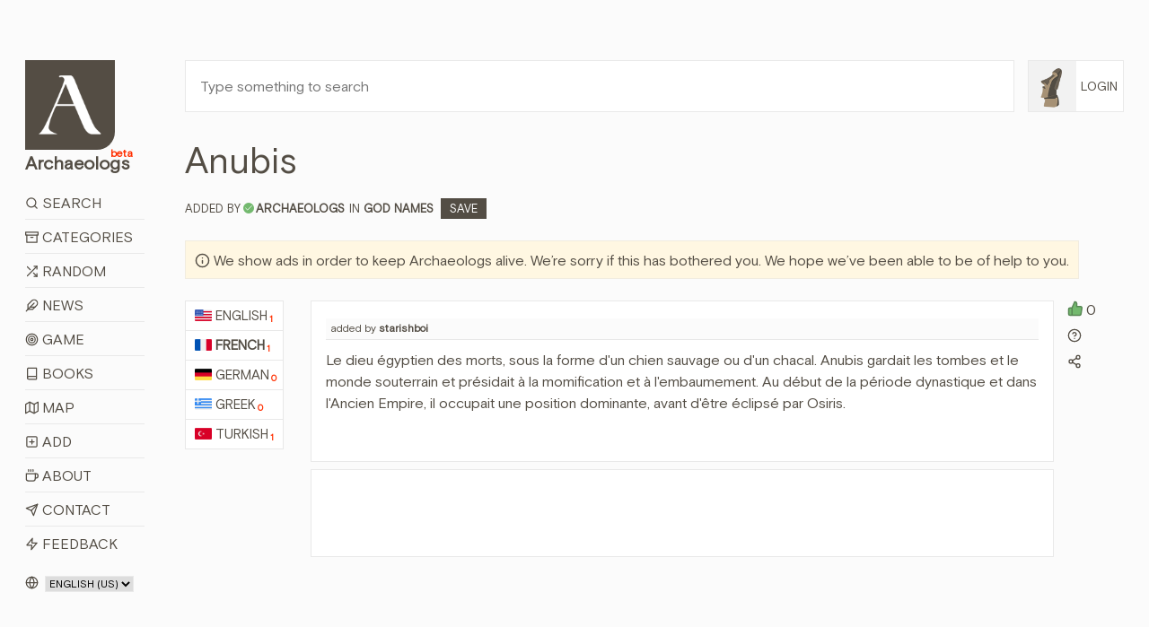

--- FILE ---
content_type: text/html; charset=utf-8
request_url: https://www.archaeologs.com/w/anubis/fr
body_size: 14194
content:


<!DOCTYPE html>

<html>
<head><meta charset="utf-8" /><meta name="viewport" content="width=device-width, initial-scale=1, shrink-to-fit=no" /><meta name="description" /><meta name="author" /><link rel="shortcut icon" href="../../favicon.ico" /><link rel="apple-touch-icon" href="../../favicon.ico" /><title>
	Anubis - Archaeologs
</title>

    <!-- Bootstrap core CSS -->
    <link href="/assets/css/bootstrap.min.css?ver=2410231541" rel="stylesheet" />

    <!-- Custom styles for this template -->
    <link href="/assets/css/main.css?ver=0602251421" rel="stylesheet" /><link href="/assets/css/owl.carousel.min.css" rel="stylesheet" />

    

    <script src="/assets/js/jquery-3.6.3.min.js"></script>

    <script async src="https://fundingchoicesmessages.google.com/i/pub-6167548157027188?ers=1" nonce="Ba-y65S_tcR8GMl2eLXJNg"></script>
    <script nonce="Ba-y65S_tcR8GMl2eLXJNg">(function () { function signalGooglefcPresent() { if (!window.frames['googlefcPresent']) { if (document.body) { const iframe = document.createElement('iframe'); iframe.style = 'width: 0; height: 0; border: none; z-index: -1000; left: -1000px; top: -1000px;'; iframe.style.display = 'none'; iframe.name = 'googlefcPresent'; document.body.appendChild(iframe); } else { setTimeout(signalGooglefcPresent, 0); } } } signalGooglefcPresent(); })();</script>

    <script src="https://cmp.gatekeeperconsent.com/min.js" data-cfasync="false"></script>
    <script src="https://the.gatekeeperconsent.com/cmp.min.js" data-cfasync="false"></script>

    <script async src="//www.ezojs.com/ezoic/sa.min.js"></script>

    <script>
        window.ezstandalone = window.ezstandalone || {};
        ezstandalone.cmd = ezstandalone.cmd || [];
    </script>



    
    <script>
        $(document).ready(function () {
            $('.owl-2').css({ 'height': '280px' });
        });

        function shareW(wl,rid) {
            if (navigator.share) {
                navigator.share({
                    title: document.title,
                    text: 'Share this word with your friends! - ' + document.title,
                    url: wl + "#d" + rid
                }).then(() => {
                    console.log('Thanks for sharing!');
                })
                    .catch(console.error);
            } else {
                alert("Browser doesn't support sharing API");
            }
        };
    </script>
<meta name="title" content="Anubis - Archaeologs" /><meta property="og:title" content="Anubis - Archaeologs" /><meta name="keywords" content="meaning of Anubis, definitions about Anubis, what is Anubis, information about Anubis, Anubis in dictionary, God Names, Anubis, archaeological dictionary Anubis, bedeutung von Anubis, definitionen über Anubis, was ist Anubis, information über Anubis, sens de Anubis, définitions sur Anubis, quel est Anubis, informations sur Anubis, έννοια της Anubis, ορισμοί σχετικά με Anubis, τι είναι Anubis, πληροφορίες για Anubis, Anubis hakkında bilgi, Anubis nedir, Anubis ne anlama gelir, Anubis anlamı" /><link rel="canonical" href="https://www.archaeologs.com/w/anubis/fr" /><link rel="alternate" hreflang="fr" href="https://www.archaeologs.com/w/anubis/fr" /><meta property="og:url" content="https://www.archaeologs.com/w/anubis/fr" /><meta Property="og:image" content="https://www.archaeologs.com/uploads/words/" /><meta name="twitter:image" content="https://www.archaeologs.com/uploads/words/" /><meta itemrop="image" content="https://www.archaeologs.com/uploads/words/" /><meta name="description" content="Le dieu &amp;eacute;gyptien des morts, sous la forme d&#39;un chien sauvage ou d&#39;un chacal. Anubis gardait les tombes et le monde souterrain et pr&amp;eacute;sidait &amp;agrave; la momification et &amp;agrave; l&#39;embaumement. Au d&amp;eacute;but de la p&amp;eacute;riode dynastique et dans l&#39;Ancien Empire, il occupait une position dominante, avant d&#39;&amp;ecirc;tre &amp;eacute;clips&amp;eacute; par Osiris." /><meta property="og:description" content="Le dieu &amp;eacute;gyptien des morts, sous la forme d&#39;un chien sauvage ou d&#39;un chacal. Anubis gardait les tombes et le monde souterrain et pr&amp;eacute;sidait &amp;agrave; la momification et &amp;agrave; l&#39;embaumement. Au d&amp;eacute;but de la p&amp;eacute;riode dynastique et dans l&#39;Ancien Empire, il occupait une position dominante, avant d&#39;&amp;ecirc;tre &amp;eacute;clips&amp;eacute; par Osiris." /><!-- Global site tag (gtag.js) - Google Analytics -->
<script async src="https://www.googletagmanager.com/gtag/js?id=UA-77133212-1"></script>
<script>
  window.dataLayer = window.dataLayer || [];
  function gtag(){dataLayer.push(arguments);}
  gtag('js', new Date());

  gtag('config', 'UA-77133212-1');
</script></head>
<body>
    <form method="post" action="./fr" id="form1">
<div class="aspNetHidden">
<input type="hidden" name="__EVENTTARGET" id="__EVENTTARGET" value="" />
<input type="hidden" name="__EVENTARGUMENT" id="__EVENTARGUMENT" value="" />
<input type="hidden" name="__LASTFOCUS" id="__LASTFOCUS" value="" />
<input type="hidden" name="__VIEWSTATE" id="__VIEWSTATE" value="/wz918iDGrK6qwC+sQfsjvC/LX5Pj9N8+Pe0f2YwC2lLwUKLUphs02TTyJ0txvezMkrHe9316gRdAfe1335yLnFH1vGJMFqlz2jeSpgVLhEQ7B4woFC7VMJwtX/NUt6CPdkcwmHsX9d9Osrujhz7utratSjgzYEKXkeMlxqICiBf5AifPN1z5YSHl75jIh/ODb5GyYv54Nsy+2jH5hMtVe6YkfJ+Vvewc3SGVhocrywBtRalcaMpcMX2sPkSSsK4KIkIwkGhI0hZrcxOseN2Eb7RQ3d1dUHvWBT55FgJOt2oiq7nQNI5Y7Oqg4wXKAgUusPBvo731kQQF1Iy/oiTEpr+ZwWkk2yHVp8d58n9pVgZaAoiMOlvhquwCinEfGsMhN6oH5Ju9H3liGYDA0LjnrUOY8+o1AS0awptolacieLoR430wHMGQRUkOEAf6c0+y1/abYOaLb3mGW0rTaqTD2+YdeKnGbkEKtFc7Cl7X8aUhN0fPKwCkAApPGEJ97dwlW1aSahblNXuhTDGaej0+QQd4rlcBWNSGZ57azbIDFHCTUZlmj65acHQTnqOnFHys5TLbj3jQAUb/C281chfxAw+ASiilzQqFt7kjN0NbH+5EhjOJizqnrq7lXYxtK+p9jIE6ArLtob91XSUGL0nV56XlREnrDkCkDFr9+6EHKLThq8C904dv//CMbCn5ROqpLZyTSyaBngde5s7McgDL6wfsQ6YKWpnAeJCY194NrzOmCHXgTxCQVK80XPIV+HYxYRQOPBlwNHtzsLFd7e36Q0uL7gmk0klvd4xz3zTI/W4P3z/0sOTlW6vjSvLnpkeJJW4XKZJWw8VKdcjz1R+CtIVdQYr3P/fA9a7N8j1aeHIeSDYJq5jU7XHTrrtpQU5zLA3OZ5UBY+bgf9VKfQm/CcIaklnKXc0IYZtsyJ0IXwHeW9nr1ehRYvHsmiAQXvkD8k1a/Fng2jlfGubOULR71mN4n7gilTTTqSIxGt0HkOuBHQS6UQjbIP0zwmfqsBaD+SqICYvzasqViL5e9jRabPODmmaPhYr0FxRT8hY4dp07AZ2KCRD6NoiTNMhCISZK0vTWBuNQPz6WilXEvE9Br7U+9LhXV/75t6j0RUiQShCPJDCI4x31jpKy4URqQZY33Qcidz9MHtRhQxXCAxtfkHM1+i5fySaUmfqBEm/uqULNm1tURXsSFRNVYs0FRkqEqGD0KFuxnJIhmV2tS8ANOUSFHEKGuKKBcAhv7DJnfcLHJOB69gdM8HjGIXHBknn7fWov5fFlU45ExAQxOrujhtI4lrqBjdlTCCUQG1zvmY7jabC47oHrp/IxNmANQ6NyBnsgk+4Zv87wHjxzhSELzUR9TekkwRPHcMXjjSQBkDHRoWiafZYhnPR8IvltlXeV8zkKmpvE1lZQst2LFi96ytjJEZk4DEYwL1zwveoA6KEw6hbtM+SjV2GZ82+AaY9WiAuXW7oNrarL5nlCT4J1JAAt71D52CBxkvr9e5onF/xFP4MbweZZrd+ee7QaJR6454DQYjlwGMz8AM7dpeHGMo7lrzLgHESiIKkoq1H0/dRlXiSR3xChdUY33qoU8OE7RsCMWpY6Dvlt4jaLwbp84HiRX/I/[base64]/0V81Ymsj0pthFSQrCEY4qGNUF6m02PGC51UL3aSuGszHwhWGsEk0MvUosQ/TWl+kgR7ZaQyRdVqsK5BtDcRINZVHt1gY5vs8fy7AM2XotRpbkHOBD4jQ9hXx3VXyN903lN+lsi/gBpJ28s1Ll2wVH0tzRO/DUw2l59eETllkqRAHsDx5nyCvVvD9sb+3Uy7r9N69xKNO64JxfezzC52BIKVHBxmUqKRk3ZbNphw6Xq2mr30hnjImfCPzgihMEkZjuojsVZ04M5D5TsbRVFiziUHBZh47eT9FhF1cqBExN6oeAT68kOoz4rsN5O/7tN7RM3Wzd3kj/[base64]/nre1anfA5gbwQWwUzk45A96X6gN4mdquSccY9l5qQ1scv4lLAwb7fvrKrZDkpsEX3XJ0JOQj2DrMjvXFUcvuYSVmtZhXahhRpYIseWtjXQohF7ituil9G9ym/S6v0oLC9NDJBrIlkRK7PlNY+Q2WBQz5hNyFzQGQkIKFJpS8JhBqNRsdFK+uDZVep8E5mo5YFCJBbAes40vHfzQI8gG8c2IHyeOdavhk63Q0e3rTETwOAutx1dLGCNn0kBIsozRbULeuilOBraRnTx9+57xe1RDxHcl2+/qS/LjdROx9FIkSk57COpWHPeEe+IlwilUThu2a4r8HA/HYUKcs3H7XwwtUNRXm7kOaA3tXIteGR10PsjgJhAqBue6nXpFnE1vctdj1FnIB1aC6YNi3CEFJiLpem6Q0h4OVas5DIL1NSh6+bAo6uAk6ZKF/BdheT93DWJg0IGkdBFu6RkAXP/+0cgyG0ob9KUmqaBodY2mR282wvXvb7mFSzNNcqgDvRGgLUuXEOzmMnSUoVXt5hSNPbE6c4ZocqXJOHj8GNpA3FW1iXozHJvEYOyvIq+e0WRH9yns9JiNkqQyt0vW2XWedkdQJEeCLUjz6UIZhp0y4qXCarTOfrWtmfPlo2oeJ3/W6BQrfAeDjYK2EDIK9EtzFDHroM8WacuEYDNd9/8FekfQAmkLDju1WhavMoXaRyLdhJ/sWX9HLfnXbnxGjaBSkbcfnz+hHSy0WFpOTPKjcq1P0NjBY5qEHb9GgJW/ccaIIuTUmUOC3CwClB1gENcGH+PUqxWFCjJRan2bsE8qO1pDD8Z76kBJvEaBBise12ybsLtAKGYapbVnBKG+Tlte/7JV9WmhA/lBLErlUN3CBIKl66+eX42UJ/kskP8KkhXRuIFvs0B8mpBxRX0zzjjtuXVtorVpZO/bo0Gjz0rdR/OoWonOk9C7d7RE4wzxJVn8lqmzIbfNyQEJO8NvaFpCnZbvzGnUZUqtLL80tjMmjqjDZivRgKKEpZK2BnJz6F/p7gRea7SdXLx95FmEvGuzs7ohy5d/CyazVrGmRY9Sf+oAmYQOdDj6bwMHxdgLSooZOyX+lXLHYXfYH9neLnqZxXgK//wpWJToJRWsw4eAzHEjtYxxuMjAEur7WvC/OPPWgnc8wJp9x6sRVCf+FzEGPtuvl6m00BLMpNK5OPcVPgnusqQSg1RH8CxgPH2MhcC3XSH2m1Zck2s2HzmLdW6RgR7cVr2b/lx1f2ZQdO7MpeLMnhKkRX5w+MWxt/XPFxha/c85bmS4ZxuoleF2qLY9Rt2+DONO0B09aPbnRScTVN1bRXqe17ke3jIiIgF42w1S7ASKbYjrl0TDnq5LOfHlK7K0N12JzXlEp7cDHhSp2LDY8ihf3k0nvkbbxm5qzoe8wSSt5VBkile4lXxibxZuOj/nosJqC5QpDZjX5P2ug0+6i6k35+gsTlJg/AqEJemwWlmIf07YQCOSVswr1pAToh7BEwHvs/[base64]/0W7ph9cmVZ8Hzf5eu5GsqwV5wORU2iXCiTVxfZbQU7NhwnDcCHxQA5r3MAOZ3B1MTwUbjbGI8u3c2MkTM8VwTpd/adYSupQqWqB1p/Xl7OVwYix8SICS2TXtsn4XQxDJY2P8Kt7ppxa0Y9A4WDGvFwv5xiPLNUJVzyJR/6204gg67i8up0T650UxFr6FRUiaBHmmtQ8xPhqAdTyu75UphSQVfPN6TNxDzixt3lPHYJ0LNdJCTDI8T0iUc3OG8k43PWCLlgHYWAq54qsvERNBO8esx1o5GZHSarEuCeG8jBlIweVXmlyZ716RrnrvDQLjBCOnBF+QtQ4zTsC/p7fscf9OvHOu7iYNdphzaw7OAaCpwSgriDyThBTpbPlUZ84xiVHfiMeOW4+/[base64]/bWMEkeqGAu34ZfPptOkfAmr+hBvWA9pKaxbD4aQT5Q==" />
</div>

<script type="text/javascript">
//<![CDATA[
var theForm = document.forms['form1'];
if (!theForm) {
    theForm = document.form1;
}
function __doPostBack(eventTarget, eventArgument) {
    if (!theForm.onsubmit || (theForm.onsubmit() != false)) {
        theForm.__EVENTTARGET.value = eventTarget;
        theForm.__EVENTARGUMENT.value = eventArgument;
        theForm.submit();
    }
}
//]]>
</script>


<div class="aspNetHidden">

	<input type="hidden" name="__VIEWSTATEGENERATOR" id="__VIEWSTATEGENERATOR" value="D5FC0E7E" />
</div>
        <!--header-->
        <div class="container-fluid">
            <div class="row">
                <div class="col-lg-1-more col-md-12 col-sm-12 pt-lg-8 pt-md-3 pt-sm-3">
                    <header class="app-header sticky-top-header">
                        <div class="row">
                            <div class="col-12 mb-3 mb-sm-2">
                                <a class="app-header-logo text-dark" href="/">
                                    <img src="/assets/img/a-archaeologs.png" />
                                    <span class="app-header-logo-text">Archaeologs<beta class="app-header-logo-text-small">beta</beta></span>
                                </a>
                            </div>
                            <div class="col-12">
                                <span class="menuicon"><i data-feather="menu"></i><i data-feather="x" style="display:none"></i>&nbsp;Menu</span>
                                <span class="accounticon"><i data-feather="user"></i>&nbsp;Login</span>
                                <ul class="mainNav">
                                    <li><a href="/search"><i data-feather="search"></i>&nbsp;Search</a></li>
                                    <li><a href="/categories"><i data-feather="archive"></i>&nbsp;Categories</a></li>
                                    <li><a id="randomWord" href="javascript:__doPostBack(&#39;ctl00$randomWord&#39;,&#39;&#39;)"><i data-feather="shuffle"></i>&nbsp;Random</a></li>
                                    <li><a href="/news"><i data-feather="feather" data-width="15"></i>&nbsp;News</a></li>
                                    <li><a href="/game"><i data-feather="target"></i>&nbsp;Game</a></li>
                                    <li><a href="/books"><i data-feather="book"></i>&nbsp;Books</a></li>
                                    <li><a href="/map"><i data-feather="map"></i>&nbsp;Map</a></li>
                                    <li><a href="/register?source=menu"><i data-feather="plus-square"></i>&nbsp;Add</a></li>
                                    <li><a href="/about"><i data-feather="coffee"></i>&nbsp;About</a></li>
                                    <li><a href="/contact"><i data-feather="send"></i>&nbsp;Contact</a></li>
                                    <li><a href="/contact?feedback=true"><i data-feather="zap"></i>&nbsp;Feedback</a></li>
                                </ul>
                                <ul id="mainAccountNav" class="mainAccountNav" style="display:none;">
                                    <li><a href="/login"><i data-feather="log-in"></i>&nbsp;Login</a></li>
                                    <li><a href="/register"><i data-feather="user-plus"></i>&nbsp;Sign Up</a></li>
                                </ul>
                                
                            </div>
                            <div class="col-12 mt-3 col-md-hidden">
                                <span class="selectLang">
                                    <i data-feather="globe"></i>
                                    <select name="ctl00$siteLanguage" onchange="javascript:setTimeout(&#39;__doPostBack(\&#39;ctl00$siteLanguage\&#39;,\&#39;\&#39;)&#39;, 0)" id="siteLanguage">
	<option selected="selected" value="en-US">English (US)</option>
	<option value="tr-TR">T&#252;rk&#231;e (TR)</option>

</select>
                                </span>
                                <a id="removeadsbutton" class="removeAds" href="javascript:__doPostBack(&#39;ctl00$removeadsbutton&#39;,&#39;&#39;)">
                                    <svg xmlns="http://www.w3.org/2000/svg" width="24" height="24" viewBox="0 0 24 24" fill="none" stroke="currentColor" stroke-width="2" stroke-linecap="round" stroke-linejoin="round" class="feather feather-eye-off">
                                        <path d="M17.94 17.94A10.07 10.07 0 0 1 12 20c-7 0-11-8-11-8a18.45 18.45 0 0 1 5.06-5.94M9.9 4.24A9.12 9.12 0 0 1 12 4c7 0 11 8 11 8a18.5 18.5 0 0 1-2.16 3.19m-6.72-1.07a3 3 0 1 1-4.24-4.24"></path><line x1="1" y1="1" x2="23" y2="23"></line></svg>
                                    <text>Remove ads for a while</text>
                                </a>
                                
                            </div>
                        </div>
                    </header>
                </div>
                <!--main-->
                <div class="col-lg-11-less col-md-12 col-sm-12 pt-lg-8 pt-md-3 pt-sm-0">
                    <div class="container-fluid-full">
                        <div class="row">
                            <div class="col-lg-11-less-alt col-md-12 pb-lg-4 pb-md-3 pb-sm-3">
                                <input name="ctl00$txtSearchQMaster" type="text" id="txtSearchQMaster" class="w-100 p-3" placeholder="Type something to search" />
                            </div>
                            <div class="col-lg-1-more-alt col-md-hidden pb-4 pl-0 loginbutton">
                                <a href="#" class="loginbuttona">    
                                    <img src="/assets/img/F1.png" id="loginimagemaster" onerror="this.src=&#39;/assets/img/F1.png&#39;" />
                                    <span id="logintextmaster">Login</span>
                                </a>
                                <div class="loginBoxMaster" style="display: none;">
                                    <ul id="mainAccountNav2">
                                        <li><a href="/login"><i data-feather="log-in"></i>&nbsp;Login</a></li>
                                        <li><a href="/register"><i data-feather="user-plus"></i>&nbsp;Sign Up</a></li>
                                    </ul>
                                    
                                </div>
                            </div>
                        </div>
                        <div class="row searchBoxMaster" style="display: none;">
                            <div class="col-12">
                                <div class="container-fluid-full">
                                    <div class="row">
                                        <div class="col-md-4">
                                            <div class="form-group">
                                                <label>Language:</label>
                                                <select name="ctl00$ddlSearchLanguages" id="ddlSearchLanguages" class="custom-select">
	<option value="Select">Select</option>
	<option value="en">English</option>
	<option value="fr">French</option>
	<option value="de">German</option>
	<option value="el">Greek</option>
	<option value="tr">Turkish</option>

</select>
                                            </div>
                                        </div>
                                        <div class="col-md-4">
                                            <div class="form-group">
                                                <label>Category:</label>
                                                <select name="ctl00$ddlSearchCategories" id="ddlSearchCategories" class="custom-select">
	<option value="Select">Select</option>
	<option value="Place Names">Place Names</option>
	<option value="God Names">God Names</option>
	<option value="Goddess Names">Goddess Names</option>
	<option value="Ancient Pottery">Ancient Pottery</option>
	<option value="Armor Types">Armor Types</option>
	<option value="Shield Types">Shield Types</option>
	<option value="Regions">Regions</option>
	<option value="Ancient Cities">Ancient Cities</option>
	<option value="Palaces">Palaces</option>
	<option value="Tools">Tools</option>
	<option value="Tombs">Tombs</option>
	<option value="Helmets">Helmets</option>
	<option value="Weapons">Weapons</option>
	<option value="Theaters">Theaters</option>
	<option value="Sacred Ceremonies">Sacred Ceremonies</option>
	<option value="Hymnodies">Hymnodies</option>
	<option value="Public Figures">Public Figures</option>
	<option value="Architectural">Architectural</option>
	<option value="Periods">Periods</option>
	<option value="Mythology">Mythology</option>
	<option value="Numismatics">Numismatics</option>
	<option value="Artists">Artists</option>
	<option value="Others">Others</option>
	<option value="Cultures">Cultures</option>
	<option value="Ancient Languages">Ancient Languages</option>
	<option value="Nations">Nations</option>
	<option value="Artifacts">Artifacts</option>
	<option value="Festivals">Festivals</option>

</select>
                                            </div>
                                        </div>
                                        <div class="col-md-4">
                                            <div class="form-group">
                                                <label>Source:</label>
                                                <span class="form-control custom-checkbox"><input id="chkSearchSource" type="checkbox" name="ctl00$chkSearchSource" /><label for="chkSearchSource">Show me just sourced definitions</label></span>
                                            </div>
                                        </div>
                                        <div class="col-md-12">
                                            <div class="form-group" style="margin-bottom: 0;">
                                                <button onclick="__doPostBack('ctl00$btnSearch','')" id="btnSearch" class="btn btn-brown-pro" title="Filter Search">
                                                    <i data-feather="search"></i>&nbsp;Filter Search
                                                </button>
                                            </div>
                                        </div>
                                    </div>
                                </div>
                            </div>
                        </div>
                    </div>
                    
    <div class="container-fluid-full">
        
        <div class="row mb-4" itemscope itemtype="https://schema.org/Article">
            <div class="col-md-12 mb-2">
                <h1 id="ContentPlaceHolder1_wordTitle" itemprop="name">Anubis</h1>
            </div>
            <div class="col-12 mb-4">
                <span id="ContentPlaceHolder1_wordCategory" class="wordCategory"><span class='wordAddedBy'>Added by<i data-feather='check' title='Approved account'></i><strong><a href='/u/archaeologs' itemprop="author">archaeologs</a></strong></span>IN <a href='/category/god-names' class='wordcatslinks' itemprop="about">God Names</a>&nbsp;&nbsp;<a href='/w/anubis/fr?c=Save' class='saveButton'>Save</a></span>
            </div>
            <div class="col-12 mb-4 supportText">
                <span style="width: auto;"><i data-feather="info"></i>&nbsp;We show ads in order to keep Archaeologs alive. We’re sorry if this has bothered you. We hope we’ve been able to be of help to you.</span>
            </div>
            <div class="col-md-12 mb-sm-3">
                <div class="row">
                    <div id="ContentPlaceHolder1_languagesList" class="col-lg-1-more col-md-12 col-sm-12"><ul class='normalLists mb-2'><li><a href='/w/anubis/en'><img class='langIcon' src='/uploads/languages/43856b06-44da-46cb-b78e-b24a3ca1.png' />English<defCount>1</defCount></a></li><li itemprop="availableLanguage" itemscope itemtype="https://schema.org/Language"><a href='/w/anubis/fr' class='active' itemprop="name"><img class='langIcon' src='/uploads/languages/5648b4c9-ef64-4f67-aba4-68ec22f2.png' />French<defCount>1</defCount></a></li><li><a href='/w/anubis/de'><img class='langIcon' src='/uploads/languages/17e3003d-0d47-40ac-96bc-d2976a7a.png' />German<defCount>0</defCount></a></li><li><a href='/w/anubis/el'><img class='langIcon' src='/uploads/languages/55b11013-aa29-4c48-a134-470d45f0.png' />Greek<defCount>0</defCount></a></li><li><a href='/w/anubis/tr'><img class='langIcon' src='/uploads/languages/dd76abb6-d115-4631-af1d-58411e4c.png' />Turkish<defCount>1</defCount></a></li></ul></div>
                    <div class="col-lg-11-less col-md-12 col-sm-12">
                        <div class="row">
                            <div id="ContentPlaceHolder1_wordDefs" class="col-lg-12 col-md-12 col-sm-12"><div class='row' id='da5cw7p'><div class='col-lg-11 col-md-11 col-sm-12 mb-2'><div class='word p-3' style='min-height:180px;'><span class='wordheader'>added by <strong><a href='/u/starishboi' itemprop="author">starishboi</a></strong></span><p itemprop="description"><p>Le dieu &eacute;gyptien des morts, sous la forme d'un chien sauvage ou d'un chacal. Anubis gardait les tombes et le monde souterrain et pr&eacute;sidait &agrave; la momification et &agrave; l'embaumement. Au d&eacute;but de la p&eacute;riode dynastique et dans l'Ancien Empire, il occupait une position dominante, avant d'&ecirc;tre &eacute;clips&eacute; par Osiris.</p></p></div></div><div class='col-lg-1 col-md-1 col-sm-12 mb-2 pl-lg-0 defLsection'><p class='defL'><a href='/w/anubis/fr?c=Liked&dID=a5cw7p'><i data-feather='thumbs-up'></i></a><count>0</count></p><p class='defQ'><a href='/contact?word=Anubis&definition=a5cw7p' title='Is there something wrong? Report us.'><i data-feather='help-circle'></i></a></p><p class='defS' onclick='shareW("/w/anubis/fr","a5cw7p")'><i data-feather='share-2'></i></a></p></div></div><div class='row'><div class='col-lg-11 col-md-11 col-sm-12 mb-2 text-center'><div class='word pt-5 pb-5 ads'><div id='ezoic-pub-ad-placeholder-114'></div></div></div></div></div>
                            
                        </div>
                    </div>
                </div>
            </div>
        </div>
    </div>

    
        <script>
            ezstandalone.cmd.push(function () {
                ezstandalone.showAds(114);
            });
        </script>
    

    <script> 
        var currentpath = window.location.href;
        var defid = document.getElementById(currentpath.slice(-7));

        if ($(defid).length) {
            defid.classList.add("focusedDef");
            var timervar = setInterval(timerRemoveClass, 2500);
            function timerRemoveClass() {
                defid.classList.add("focusedDefRemove");
            }
        }        
    </script>
    <script>
        $("#ContentPlaceHolder1_tryChatGPT").click(function () {
            $("#ContentPlaceHolder1_tryChatGPT").html('<svg xmlns="http://www.w3.org/2000/svg" width="24" height="24" viewBox="0 0 24 24" fill="none" stroke="currentColor" stroke-width="2" stroke-linecap="round" stroke-linejoin="round" class="feather feather-codesandbox"><path d="M21 16V8a2 2 0 0 0-1-1.73l-7-4a2 2 0 0 0-2 0l-7 4A2 2 0 0 0 3 8v8a2 2 0 0 0 1 1.73l7 4a2 2 0 0 0 2 0l7-4A2 2 0 0 0 21 16z"></path><polyline points="7.5 4.21 12 6.81 16.5 4.21"></polyline><polyline points="7.5 19.79 7.5 14.6 3 12"></polyline><polyline points="21 12 16.5 14.6 16.5 19.79"></polyline><polyline points="3.27 6.96 12 12.01 20.73 6.96"></polyline><line x1="12" y1="22.08" x2="12" y2="12"></line></svg>&nbsp;Loading...');
            $("#ContentPlaceHolder1_tryChatGPT").css("pointer-events", "none");
        });

        var interval;

        $(function () {           
            var clickedToCopy = $(".wordmetaitem");

            clickedToCopy.on("click", function () {
                $(this).find("copied").addClass("show");
                interval = setInterval(hideCopied, 2500);
            });
        });        

        function hideCopied() {
            $(".wordmetaitem .show").removeClass("show");
            clearInterval(interval);
        }

        function copy(that) {
            var inp = document.createElement('input');
            document.body.appendChild(inp)
            inp.value = that;
            inp.select();
            document.execCommand('copy', false);
            inp.remove();
        };
    </script>

                </div>
            </div>
        </div>

        <!--footer-->
        <footer class="container-fluid main-footer mt-5 mb-5">
            <div class="row">
                <div class="col-lg-1 col-sm-hidden"></div>
                <div class="col-lg-11 col-sm-12">
                    <span class="selectLangFooter">
                        <i data-feather="globe"></i>
                        <select name="ctl00$footerSelectLang" onchange="javascript:setTimeout(&#39;__doPostBack(\&#39;ctl00$footerSelectLang\&#39;,\&#39;\&#39;)&#39;, 0)" id="footerSelectLang">
	<option selected="selected" value="en-US">English (US)</option>
	<option value="tr-TR">T&#252;rk&#231;e (TR)</option>

</select>

                        
                    </span>
                    <a id="removeAdsMobile" class="removeAdsMobile" href="javascript:__doPostBack(&#39;ctl00$removeAdsMobile&#39;,&#39;&#39;)">
                        <svg xmlns="http://www.w3.org/2000/svg" width="24" height="24" viewBox="0 0 24 24" fill="none" stroke="currentColor" stroke-width="2" stroke-linecap="round" stroke-linejoin="round" class="feather feather-eye-off">
                            <path d="M17.94 17.94A10.07 10.07 0 0 1 12 20c-7 0-11-8-11-8a18.45 18.45 0 0 1 5.06-5.94M9.9 4.24A9.12 9.12 0 0 1 12 4c7 0 11 8 11 8a18.5 18.5 0 0 1-2.16 3.19m-6.72-1.07a3 3 0 1 1-4.24-4.24"></path><line x1="1" y1="1" x2="23" y2="23"></line></svg>
                        <text>Remove ads for a while</text>
                    </a>
                    <p>© 2026&nbsp;- Archaeologs</p>
                </div>
            </div>            
        </footer>

        <!-- Bootstrap core JavaScript
        ================================================== -->
        <!-- Placed at the end of the document so the pages load faster -->        
        <script>window.jQuery || document.write('<script src="/assets/js/jquery-slim.min.js"><\/script>')</script>
        <script src="/assets/js/popper.min.js"></script>
        <script src="/assets/js/bootstrap.min.js"></script>
        <script src="/assets/js/feather.min.js"></script>
        <script src="/assets/js/holder.min.js"></script>
        <script src="/assets/js/owl.carousel.min.js"></script>
        <script src="/assets/js/main.js?ver=1119251003"></script>        

        <script>
            //const cookieSettings = new BootstrapCookieConsentSettings({
            //    contentURL: "/assets/cookie-consent-content",
            //    privacyPolicyUrl: "/privacy-policy",
            //    legalNoticeUrl: "/privacy-policy",
            //    postSelectionCallback: function () {
            //        getCookieSettings() // reload after selection
            //    }
            //})

            //function showSettingsDialog() {
            //    cookieSettings.showDialog()
            //}

            $(document).ready(function () {
                //$("#settingsOutput").text(JSON.stringify(cookieSettings.getSettings()))
                //$("#settingsAnalysisOutput").text(cookieSettings.getSettings("statistics"))

                if ($(window).width() > 1024) {
                    var lSw = $(".col-lg-1-more-alt").width();
                    var lastW = (lSw + 15);

                    $(".col-lg-11-less-alt").css('flex', '0 0 calc(100% - ' + lastW + 'px)');
                    $(".col-lg-11-less-alt").css('-ms-flex', '0 0 calc(100% - ' + lastW + 'px)');
                }

                //var myCookie = getCookie("cookie-consent-settings");

                //if (myCookie == null) {
                //    $(".modal").click(function () {
                //        cookieSettings.agreeAll()
                //    });

                //    $(window).scroll(function (event) {
                //        cookieSettings.agreeAll()
                //    });
                //} else {
                //    $(".modal").click(function () {
                //        cookieSettings.saveSettings()
                //    });

                //    $(window).scroll(function (event) {
                //        cookieSettings.saveSettings()
                //    });
                //}
            })

            $(window).on('resize', function () {
                if ($(window).width() > 1024) {
                    var lSw = $(".col-lg-1-more-alt").width();
                    var lastW = (lSw + 15);

                    $(".col-lg-11-less-alt").css('flex', '0 0 calc(100% - ' + lastW + 'px)');
                    $(".col-lg-11-less-alt").css('-ms-flex', '0 0 calc(100% - ' + lastW + 'px)');
                }
            });

            //function getCookieSettings() {
            //    var adsCookie = cookieSettings.getSettings("marketing");
            //    var adsCookie2 = cookieSettings.getSettings("personalization");

            //    if (adsCookie == false) {
            //        if (window.location.href.indexOf("?") > -1) {
            //            //var url = document.location.href + "&cookieDenied=yes";
            //            var url = document.location.href + "";
            //        } else {
            //            //var url = document.location.href + "?cookieDenied=yes";
            //            var url = document.location.href + "";
            //        }
            //        window.location.href = url;
            //    }

            //    if (adsCookie2 == false) {
            //        if (window.location.href.indexOf("?") > -1) {
            //            //var url = document.location.href + "&cookieDenied=yes";
            //            var url = document.location.href + "";
            //        } else {
            //            //var url = document.location.href + "?cookieDenied=yes";
            //            var url = document.location.href + "";
            //        }
            //        window.location.href = url;
            //    }
            //}

            //function getCookie(name) {
            //    var cookie = document.cookie;
            //    var prefix = name + "=";
            //    var begin = cookie.indexOf("; " + prefix);
            //    if (begin == -1) {
            //        begin = cookie.indexOf(prefix);
            //        if (begin != 0) return null;
            //    } else {
            //        begin += 2;
            //        var end = document.cookie.indexOf(";", begin);
            //        if (end == -1) {
            //            end = cookie.length;
            //        }
            //    }
            //    return unescape(cookie.substring(begin + prefix.length, end));
            //}
        </script>
    </form>
</body>
</html>


--- FILE ---
content_type: text/vtt; charset=utf-8
request_url: https://video-meta.open.video/caption/vPqWpdzsU4Sj/1263aea1cba531286af26569cab2c09f_en-US.vtt
body_size: 1556
content:
WEBVTT

00:00.000 --> 00:07.760
A boat belonging to an Egyptian pharaoh was
put on display in the Grand Egyptian Museum's

00:07.760 --> 00:18.040
Exhibition Hall while being assembled in real time. The cedar wood
vessel, one of two that were found that belonged to King Khufu was pieced

00:18.040 --> 00:33.840
together as dozens of visitors watched. Preserving this type of
antiquity with this care, together with the Japanese partners

00:33.840 --> 00:40.980
with whom we work together on many projects, is
not only a sign but it reflects the commitment

00:40.980 --> 00:53.380
of both parties to commit, to preserve, and
also maintain the history in a very good shape

00:54.480 --> 01:01.060
The boat was one of two discovered in 1954
opposite the southern side of the Great Pyramid

01:01.860 --> 01:22.698
The excavation of its wooden parts began in 2014, according to the museum The restoration work is taking place at the facility touted as the world
largest at its inauguration in November It home to nearly 50 artifacts including the collection of treasures from the tomb of the famed king Tutankhamun

01:23.098 --> 01:30.838
which was discovered in 1922. Engineers
have to piece together 1,650 parts

01:30.838 --> 01:40.358
You are witnessing today the most important, or let me phrase it as
one of the most important, restoration projects in the 21st century

01:40.578 --> 01:49.958
The assembly of the 42-meter-long vessel is expected to take around four
years, according to Isa Zaydan, the head of restoration at the museum

01:52.638 --> 01:59.498
We have a plan to take four years to assemble the
ship. In a unique first for the Grand Egyptian Museum

01:59.898 --> 02:13.178
visitors will have a live experience of the ship's assembly.
King Khufu ruled ancient Egypt more than 4,500 years ago

02:13.178 --> 02:15.518
and built the Great Pyramid of Jiza


--- FILE ---
content_type: application/javascript; charset=utf-8
request_url: https://fundingchoicesmessages.google.com/f/AGSKWxWMd8Wse9w_onyxm6FEu3yQWXjzI7ZmeOpu-QOqOhqSthJRhdBFHsfEI8c2ht5v_cagT5rSb4cI8UGpHyVJPKQ3kcsCKBsd76JCVVMPoq1Ni4LczkXxS-qBB4h8XT6bH89K9idsF_QEVemS48eKXavgLRpq5XEXQIPHQzyE6y0boxT_gVokU8CN2CJ7/_/ad-engine./gourmetads-/adv_468_/special_ad./adfile.
body_size: -1282
content:
window['4607beee-f350-4467-9afe-472613d9f365'] = true;

--- FILE ---
content_type: text/vtt; charset=utf-8
request_url: https://video-meta.open.video/caption/Kje6FjytJuF5/7e2b386986e229a4237b27d5c51d364d_en-US.vtt
body_size: 912
content:
WEBVTT

00:00.000 --> 00:05.820
It's getting the paleontologists very excited

00:08.060 --> 00:15.820
Foot and claw marks, thousands of them, pepper this
alpine landscape. Some are almost 40 centimetres wide

00:16.460 --> 00:23.180
They trace the thunderous trundling of herds of
basal sauropodomorphs, some of the earliest dinosaurs

00:23.180 --> 00:33.100
The Stelvio dinosaurs were very similar to this
platyosaur at the Natural History Museum in Milan

00:34.300 --> 00:41.680
They were bipedal, with long necks and small heads. The largest
reached up to 10 meters in length and could weigh up to 4 tons

00:46.540 --> 00:55.120
An Italian nature photographer happened upon the
treasure trove. at 2,000 metres above sea level

00:55.380 --> 01:00.820
and as you might have noticed, it's vertical. But
that doesn't mean the dinosaurs were walking up walls

01:01.240 --> 01:07.560
At the time, the area in northern Italy was a plain,
and parts were pushed vertical as the mountains formed

01:08.020 --> 01:14.860
long after the dinosaurs had left their mark.
The prints are located in Stelvio National Park

01:14.860 --> 01:21.760
scattered between two towns which will host the next
Winter Olympics. At more than 200 million years old

01:21.760 --> 01:26.320
they make the first Olympic Games, almost
three millennia ago, seem like yesterday


--- FILE ---
content_type: text/javascript
request_url: https://g.ezoic.net/humix/inline_embed
body_size: 8226
content:
var ezS = document.createElement("link");ezS.rel="stylesheet";ezS.type="text/css";ezS.href="//go.ezodn.com/ezvideo/ezvideojscss.css?cb=186";document.head.appendChild(ezS);
var ezS = document.createElement("link");ezS.rel="stylesheet";ezS.type="text/css";ezS.href="//go.ezodn.com/ezvideo/ezvideocustomcss.css?cb=741232-0-186";document.head.appendChild(ezS);
window.ezVideo = {"appendFloatAfterAd":false,"language":"en","titleString":"","titleOption":"","autoEnableCaptions":false}
var ezS = document.createElement("script");ezS.src="//vjs.zencdn.net/vttjs/0.14.1/vtt.min.js";document.head.appendChild(ezS);
(function() {
		let ezInstream = {"prebidBidders":[{"bidder":"onetag","params":{"pubId":"62499636face9dc"},"ssid":"11291"},{"bidder":"sharethrough","params":{"pkey":"VS3UMr0vpcy8VVHMnE84eAvj"},"ssid":"11309"},{"bidder":"yieldmo","params":{"placementId":"3159086761833865258"},"ssid":"11315"},{"bidder":"rubicon","params":{"accountId":21150,"siteId":269072,"video":{"language":"en","size_id":201},"zoneId":3326304},"ssid":"10063"},{"bidder":"criteo","params":{"networkId":7987,"pubid":"101496","video":{"playbackmethod":[2,6]}},"ssid":"10050"},{"bidder":"amx","params":{"tagid":"ZXpvaWMuY29tLXJvbi12aWRlbw"},"ssid":"11290"},{"bidder":"adyoulike_i_s2s","params":{"placement":"b74dd1bf884ad15f7dc6fca53449c2db"},"ssid":"11314"},{"bidder":"amx_i_s2s","params":{"tagid":"JreGFOmAO"},"ssid":"11290"},{"bidder":"criteo_i_s2s","params":{"networkId":12274,"pubid":"104211","video":{"playbackmethod":[2,6]}},"ssid":"10050"},{"bidder":"onetag_i_s2s","params":{"pubId":"62499636face9dc"},"ssid":"11291"},{"bidder":"rubicon_i_s2s","params":{"accountId":21150,"siteId":421616,"video":{"language":"en","size_id":201},"zoneId":2495262},"ssid":"10063"},{"bidder":"sharethrough_i_s2s","params":{"pkey":"kgPoDCWJ3LoAt80X9hF5eRLi"},"ssid":"11309"},{"bidder":"sonobi_i_s2s","params":{"TagID":"86985611032ca7924a34"},"ssid":"10048"}],"apsSlot":{"slotID":"","divID":"","slotName":"","sizes":null,"slotParams":{}},"allApsSlots":[],"genericInstream":false,"UnfilledCnt":0,"AllowPreviousBidToSetBidFloor":false,"PreferPrebidOverAmzn":false,"DoNotPassBidFloorToPreBid":false,"bidCacheThreshold":-1,"rampUp":true,"IsEzDfpAccount":true,"EnableVideoDeals":false,"monetizationApproval":{"DomainId":741232,"Domain":"archaeologs.com","HumixChannelId":135942,"HasGoogleEntry":false,"HDMApproved":false,"MCMApproved":true},"SelectivelyIncrementUnfilledCount":false,"BlockBidderAfterBadAd":true,"useNewVideoStartingFloor":false,"addHBUnderFloor":false,"dvama":false,"dgeb":false,"vatc":{"at":"INSTREAM","fs":"UNIFORM","mpw":200,"itopf":false,"bcds":"v","bcdsds":"g","bcd":{"ad_type":"INSTREAM","data":{"country":"US","form_factor":1,"impressions":5391384,"share_ge7":0.797547,"bucket":"bid-rich","avg_depth":9.071535,"p75_depth":12,"share_ge5":0.82277,"share_ge9":0.762636},"is_domain":false,"loaded_at":"2026-01-31T20:04:09.758780463-08:00"}},"totalVideoDuration":0,"totalAdsPlaybackDuration":0,"optimizedPrebidPods":true};
		if (typeof __ezInstream !== "undefined" && __ezInstream.breaks) {
			__ezInstream.breaks = __ezInstream.breaks.concat(ezInstream.breaks);
		} else {
			window.__ezInstream = ezInstream;
		}
	})();
var EmbedExclusionEvaluated = 'exempt'; var EzoicMagicPlayerExclusionSelectors = [".humix-off"];var EzoicMagicPlayerInclusionSelectors = [];var EzoicPreferredLocation = '2';

			window.humixFirstVideoLoaded = true
			window.dispatchEvent(new CustomEvent('humixFirstVideoLoaded'));
		
window.ezVideoIframe=false;window.renderEzoicVideoContentCBs=window.renderEzoicVideoContentCBs||[];window.renderEzoicVideoContentCBs.push(function(){let videoObjects=[{"PlayerId":"ez-4999","VideoContentId":"NA4EgC6XrbM","VideoPlaylistSelectionId":0,"VideoPlaylistId":1,"VideoTitle":"Historical Artifacts That Baffle And Fascinate Experts","VideoDescription":"Historians and archaeologists spend their whole lives interpreting the past. So when they find something they really can\u0026#39;t figure out, it\u0026#39;s worth paying attention – and maybe helping to solve the mystery.","VideoChapters":{"Chapters":null,"StartTimes":null,"EndTimes":null},"VideoLinksSrc":"","VideoSrcURL":"https://streaming.open.video/contents/qUgCJcDBNtRY/1743716788/index.m3u8","VideoDurationMs":1278712,"DeviceTypeFlag":14,"FloatFlag":14,"FloatPosition":1,"IsAutoPlay":true,"IsLoop":false,"IsLiveStreaming":false,"OutstreamEnabled":false,"ShouldConsiderDocVisibility":true,"ShouldPauseAds":true,"AdUnit":"","ImpressionId":0,"VideoStartTime":0,"IsStartTimeEnabled":0,"IsKeyMoment":false,"PublisherVideoContentShare":{"DomainIdOwner":639533,"DomainIdShare":741232,"DomainNameOwner":"humix_publisher_511492","VideoContentId":"NA4EgC6XrbM","LoadError":"[Load cross domain video on the domain not allowed][MagicPlayerPlaylist:0]","IsEzoicOwnedVideo":false,"IsGenericInstream":false,"IsOutstream":false,"IsGPTOutstream":false},"VideoUploadSource":"import-from-mrss-feed","IsVertical":false,"IsPreferred":false,"ShowControls":false,"IsSharedEmbed":false,"ShortenId":"NA4EgC6XrbM","Preview":false,"PlaylistHumixId":"","VideoSelection":10,"MagicPlaceholderType":1,"MagicHTML":"\u003cdiv id=ez-video-wrap-ez-4998 class=ez-video-wrap style=\"align-self: stretch;\"\u003e\u003cdiv class=ez-video-center\u003e\u003cdiv class=\"ez-video-content-wrap ez-rounded-border\"\u003e\u003cdiv id=ez-video-wrap-ez-4999 class=\"ez-video-wrap ez-video-magic\" style=\"align-self: stretch;\"\u003e\u003cdiv class=ez-video-magic-row\u003e\u003col class=ez-video-magic-list\u003e\u003cli class=\"ez-video-magic-item ez-video-magic-autoplayer\"\u003e\u003cdiv id=floating-placeholder-ez-4999 class=floating-placeholder style=\"display: none;\"\u003e\u003cdiv id=floating-placeholder-sizer-ez-4999 class=floating-placeholder-sizer\u003e\u003cpicture class=\"video-js vjs-playlist-thumbnail\"\u003e\u003cimg id=floating-placeholder-thumbnail alt loading=lazy nopin=nopin\u003e\u003c/picture\u003e\u003c/div\u003e\u003c/div\u003e\u003cdiv id=ez-video-container-ez-4999 class=\"ez-video-container ez-video-magic-redesign ez-responsive ez-float-right\" style=\"flex-wrap: wrap;\"\u003e\u003cdiv class=ez-video-ez-stuck-bar id=ez-video-ez-stuck-bar-ez-4999\u003e\u003cdiv class=\"ez-video-ez-stuck-close ez-simple-close\" id=ez-video-ez-stuck-close-ez-4999 style=\"font-size: 16px !important; text-shadow: none !important; color: #000 !important; font-family: system-ui !important; background-color: rgba(255,255,255,0.5) !important; border-radius: 50% !important; text-align: center !important;\"\u003ex\u003c/div\u003e\u003c/div\u003e\u003cvideo id=ez-video-ez-4999 class=\"video-js ez-vid-placeholder\" controls preload=metadata\u003e\u003cp class=vjs-no-js\u003ePlease enable JavaScript\u003c/p\u003e\u003c/video\u003e\u003cdiv class=ez-vid-preview id=ez-vid-preview-ez-4999\u003e\u003c/div\u003e\u003cdiv id=lds-ring-ez-4999 class=lds-ring\u003e\u003cdiv\u003e\u003c/div\u003e\u003cdiv\u003e\u003c/div\u003e\u003cdiv\u003e\u003c/div\u003e\u003cdiv\u003e\u003c/div\u003e\u003c/div\u003e\u003c/div\u003e\u003cli class=\"ez-video-magic-item ez-video-magic-playlist\"\u003e\u003cdiv id=ez-video-playlist-ez-4998 class=vjs-playlist\u003e\u003c/div\u003e\u003c/ol\u003e\u003c/div\u003e\u003c/div\u003e\u003cdiv id=floating-placeholder-ez-4998 class=floating-placeholder style=\"display: none;\"\u003e\u003cdiv id=floating-placeholder-sizer-ez-4998 class=floating-placeholder-sizer\u003e\u003cpicture class=\"video-js vjs-playlist-thumbnail\"\u003e\u003cimg id=floating-placeholder-thumbnail alt loading=lazy nopin=nopin\u003e\u003c/picture\u003e\u003c/div\u003e\u003c/div\u003e\u003cdiv id=ez-video-container-ez-4998 class=\"ez-video-container ez-video-magic-redesign ez-responsive ez-float-right\" style=\"flex-wrap: wrap;\"\u003e\u003cdiv class=ez-video-ez-stuck-bar id=ez-video-ez-stuck-bar-ez-4998\u003e\u003cdiv class=\"ez-video-ez-stuck-close ez-simple-close\" id=ez-video-ez-stuck-close-ez-4998 style=\"font-size: 16px !important; text-shadow: none !important; color: #000 !important; font-family: system-ui !important; background-color: rgba(255,255,255,0.5) !important; border-radius: 50% !important; text-align: center !important;\"\u003ex\u003c/div\u003e\u003c/div\u003e\u003cvideo id=ez-video-ez-4998 class=\"video-js ez-vid-placeholder vjs-16-9\" controls preload=metadata\u003e\u003cp class=vjs-no-js\u003ePlease enable JavaScript\u003c/p\u003e\u003c/video\u003e\u003cdiv class=keymoment-container id=keymoment-play style=\"display: none;\"\u003e\u003cspan id=play-button-container class=play-button-container-active\u003e\u003cspan class=\"keymoment-play-btn play-button-before\"\u003e\u003c/span\u003e\u003cspan class=\"keymoment-play-btn play-button-after\"\u003e\u003c/span\u003e\u003c/span\u003e\u003c/div\u003e\u003cdiv class=\"keymoment-container rewind\" id=keymoment-rewind style=\"display: none;\"\u003e\u003cdiv id=keymoment-rewind-box class=rotate\u003e\u003cspan class=\"keymoment-arrow arrow-two double-arrow-icon\"\u003e\u003c/span\u003e\u003cspan class=\"keymoment-arrow arrow-one double-arrow-icon\"\u003e\u003c/span\u003e\u003c/div\u003e\u003c/div\u003e\u003cdiv class=\"keymoment-container forward\" id=keymoment-forward style=\"display: none;\"\u003e\u003cdiv id=keymoment-forward-box\u003e\u003cspan class=\"keymoment-arrow arrow-two double-arrow-icon\"\u003e\u003c/span\u003e\u003cspan class=\"keymoment-arrow arrow-one double-arrow-icon\"\u003e\u003c/span\u003e\u003c/div\u003e\u003c/div\u003e\u003cdiv id=vignette-overlay\u003e\u003c/div\u003e\u003cdiv id=vignette-top-card class=vignette-top-card\u003e\u003cdiv class=vignette-top-channel\u003e\u003ca class=top-channel-logo target=_blank role=link aria-label=\"channel logo\" style='background-image: url(\"https://video-meta.humix.com/logo/122813/logo-1751284939.webp\");'\u003e\u003c/a\u003e\u003c/div\u003e\u003cdiv class=\"vignette-top-title top-enable-channel-logo\"\u003e\u003cdiv class=\"vignette-top-title-text vignette-magic-player\"\u003e\u003ca class=vignette-top-title-link id=vignette-top-title-link-ez-4998 target=_blank tabindex=0 href=https://open.video/video/NA4EgC6XrbM\u003eHistorical Artifacts That Baffle And Fascinate Experts\u003c/a\u003e\u003c/div\u003e\u003c/div\u003e\u003cdiv class=vignette-top-share\u003e\u003cbutton class=vignette-top-button type=button title=share id=vignette-top-button\u003e\u003cdiv class=top-button-icon\u003e\u003csvg height=\"100%\" version=\"1.1\" viewBox=\"0 0 36 36\" width=\"100%\"\u003e\n                                        \u003cuse class=\"svg-shadow\" xlink:href=\"#share-icon\"\u003e\u003c/use\u003e\n                                        \u003cpath class=\"svg-fill\" d=\"m 20.20,14.19 0,-4.45 7.79,7.79 -7.79,7.79 0,-4.56 C 16.27,20.69 12.10,21.81 9.34,24.76 8.80,25.13 7.60,27.29 8.12,25.65 9.08,21.32 11.80,17.18 15.98,15.38 c 1.33,-0.60 2.76,-0.98 4.21,-1.19 z\" id=\"share-icon\"\u003e\u003c/path\u003e\n                                    \u003c/svg\u003e\u003c/div\u003e\u003c/button\u003e\u003c/div\u003e\u003c/div\u003e\u003ca id=watch-on-link-ez-4998 class=watch-on-link aria-label=\"Watch on Open.Video\" target=_blank href=https://open.video/video/NA4EgC6XrbM\u003e\u003cdiv class=watch-on-link-content aria-hidden=true\u003e\u003cdiv class=watch-on-link-text\u003eWatch on\u003c/div\u003e\u003cimg style=\"height: 1rem;\" src=https://assets.open.video/open-video-white-logo.png alt=\"Video channel logo\" class=img-fluid\u003e\u003c/div\u003e\u003c/a\u003e\u003cdiv class=ez-vid-preview id=ez-vid-preview-ez-4998\u003e\u003c/div\u003e\u003cdiv id=lds-ring-ez-4998 class=lds-ring\u003e\u003cdiv\u003e\u003c/div\u003e\u003cdiv\u003e\u003c/div\u003e\u003cdiv\u003e\u003c/div\u003e\u003cdiv\u003e\u003c/div\u003e\u003c/div\u003e\u003cdiv id=ez-video-links-ez-4998 style=position:absolute;\u003e\u003c/div\u003e\u003c/div\u003e\u003c/div\u003e\u003cdiv id=ez-lower-title-link-ez-4998 class=lower-title-link\u003e\u003ca href=https://open.video/video/NA4EgC6XrbM target=_blank\u003eHistorical Artifacts That Baffle And Fascinate Experts\u003c/a\u003e\u003c/div\u003e\u003c/div\u003e\u003c/div\u003e","PreferredVideoType":0,"DisableWatchOnLink":false,"DisableVignette":false,"DisableTitleLink":false,"VideoPlaylist":{"VideoPlaylistId":1,"FirstVideoSelectionId":0,"FirstVideoIndex":0,"Name":"Universal Player","IsLooping":1,"IsShuffled":0,"Autoskip":0,"Videos":[{"PublisherVideoId":2052946,"PublisherId":511492,"VideoContentId":"NA4EgC6XrbM","DomainId":639533,"Title":"Historical Artifacts That Baffle And Fascinate Experts","Description":"Historians and archaeologists spend their whole lives interpreting the past. So when they find something they really can\u0026#39;t figure out, it\u0026#39;s worth paying attention – and maybe helping to solve the mystery.","VideoChapters":{"Chapters":null,"StartTimes":null,"EndTimes":null},"Privacy":"public","CreatedDate":"2025-04-03 17:02:06","ModifiedDate":"2025-04-03 21:05:33","PreviewImage":"https://video-meta.open.video/poster/qUgCJcDBNtRY/NA4EgC6XrbM_CaYXYd.jpg","RestrictByReferer":false,"ImpressionId":0,"VideoDurationMs":1278712,"StreamingURL":"https://streaming.open.video/contents/qUgCJcDBNtRY/1743716788/index.m3u8","PublisherVideoContentShare":{"DomainIdOwner":639533,"DomainIdShare":741232,"DomainNameOwner":"humix_publisher_511492","VideoContentId":"NA4EgC6XrbM","LoadError":"[Load cross domain video on the domain not allowed]","IsEzoicOwnedVideo":false,"IsGenericInstream":false,"IsOutstream":false,"IsGPTOutstream":false},"ExternalId":"","IABCategoryName":"Celebrities \u0026 Entertainment News","IABCategoryIds":"433","NLBCategoryIds":"3","IsUploaded":false,"IsProcessed":false,"IsContentShareable":true,"UploadSource":"import-from-mrss-feed","IsPreferred":false,"Category":"","IsRotate":false,"ShortenId":"NA4EgC6XrbM","PreferredVideoType":0,"HumixChannelId":122813,"IsHumixChannelActive":true,"VideoAutoMatchType":0,"ShareBaseUrl":"//open.video/","CanonicalLink":"https://open.video/@grungehq/v/historical-artifacts-that-baffle-and-fascinate-experts-2","OpenVideoHostedLink":"https://open.video/@grungehq/v/historical-artifacts-that-baffle-and-fascinate-experts-2","ChannelSlug":"","Language":"en","Keywords":"history,archaeology,artifacts,VideoElephant","HasMultiplePosterResolutions":true,"ResizedPosterVersion":1,"ChannelLogo":"logo/122813/logo-1751284939.webp","OwnerIntegrationType":"off","IsChannelWPHosted":false,"HideReportVideoButton":false,"VideoPlaylistSelectionId":0,"VideoLinksSrc":"","VideoStartTime":0,"IsStartTimeEnabled":0,"AdUnit":"SharedVideo_2/20bce49415b428484401e4165c0eb3c5","VideoPlaylistId":1,"InitialIndex":0},{"PublisherVideoId":2641328,"PublisherId":561394,"VideoContentId":"ctzlpjE5XOM","DomainId":693934,"Title":"Handy work: Stencil rock paintings found in Indonesia may be world\u0026#39;s oldest cave art","Description":"Hand stencil paintings found in a cave on the Indonesian island of Sulawesi could be the world\u0026#39;s oldest of cave art, according to a new study. Archaeologists believe the works were created at least 67,800 years ago.","VideoChapters":{"Chapters":null,"StartTimes":null,"EndTimes":null},"Privacy":"public","CreatedDate":"2026-01-22 11:40:38","ModifiedDate":"2026-01-22 12:00:50","PreviewImage":"https://video-meta.open.video/poster/9FzwohOrk0Oc/ctzlpjE5XOM_coyyxi.jpg","RestrictByReferer":false,"ImpressionId":0,"VideoDurationMs":107607,"StreamingURL":"https://streaming.open.video/contents/9FzwohOrk0Oc/1769086857/index.m3u8","PublisherVideoContentShare":{"DomainIdOwner":693934,"DomainIdShare":741232,"DomainNameOwner":"humix_publisher_561394","VideoContentId":"ctzlpjE5XOM","LoadError":"[Load cross domain video on the domain not allowed]","IsEzoicOwnedVideo":false,"IsGenericInstream":false,"IsOutstream":false,"IsGPTOutstream":false},"ExternalId":"","IABCategoryName":"News","IABCategoryIds":"385","NLBCategoryIds":"421","IsUploaded":false,"IsProcessed":false,"IsContentShareable":true,"UploadSource":"import-from-mrss-feed","IsPreferred":false,"Category":"","IsRotate":false,"ShortenId":"ctzlpjE5XOM","PreferredVideoType":0,"HumixChannelId":116568,"IsHumixChannelActive":true,"VideoAutoMatchType":0,"ShareBaseUrl":"//open.video/","CanonicalLink":"https://open.video/@euronews-culture/v/handy-work-stencil-rock-paintings-found-in-indonesia-may-be-worlds-oldest-cave-art","OpenVideoHostedLink":"https://open.video/@euronews-culture/v/handy-work-stencil-rock-paintings-found-in-indonesia-may-be-worlds-oldest-cave-art","ChannelSlug":"","Language":"en","Keywords":"science,history,painting,archaeology,VideoElephant","HasMultiplePosterResolutions":true,"ResizedPosterVersion":1,"ChannelLogo":"logo/116568/logo-1747908946.webp","OwnerIntegrationType":"off","IsChannelWPHosted":false,"HideReportVideoButton":false,"VideoPlaylistSelectionId":0,"VideoLinksSrc":"","VideoStartTime":0,"IsStartTimeEnabled":0,"AdUnit":"SharedVideo_2/20bce49415b428484401e4165c0eb3c5","VideoPlaylistId":1,"InitialIndex":1},{"PublisherVideoId":2134849,"PublisherId":561394,"VideoContentId":"c68MpD6XXjM","DomainId":693934,"Title":"Excavating an ancient shipwreck: Divers explore 16th century galleon off Kenya\u0026#39;s coast","Description":"Marine archeologists from Kenya and Portugal are excavating a ship that was wrecked off the Kenyan coast five hundred years ago.","VideoChapters":{"Chapters":null,"StartTimes":null,"EndTimes":null},"Privacy":"public","CreatedDate":"2025-05-17 07:13:36","ModifiedDate":"2025-05-17 07:17:30","PreviewImage":"https://video-meta.open.video/poster/0Gaedk97siui/c68MpD6XXjM_uiVZQS.jpg","RestrictByReferer":false,"ImpressionId":0,"VideoDurationMs":150083,"StreamingURL":"https://streaming.open.video/contents/0Gaedk97siui/1747467132/index.m3u8","PublisherVideoContentShare":{"DomainIdOwner":693934,"DomainIdShare":741232,"DomainNameOwner":"humix_publisher_561394","VideoContentId":"c68MpD6XXjM","LoadError":"[Load cross domain video on the domain not allowed]","IsEzoicOwnedVideo":false,"IsGenericInstream":false,"IsOutstream":false,"IsGPTOutstream":false},"ExternalId":"","IABCategoryName":"Historical Sites \u0026 Buildings,Tourist Destinations,news","IABCategoryIds":"153,655,385","NLBCategoryIds":"1259,615,421","IsUploaded":false,"IsProcessed":false,"IsContentShareable":true,"UploadSource":"import-from-mrss-feed","IsPreferred":false,"Category":"","IsRotate":false,"ShortenId":"c68MpD6XXjM","PreferredVideoType":0,"HumixChannelId":114835,"IsHumixChannelActive":true,"VideoAutoMatchType":0,"ShareBaseUrl":"//open.video/","CanonicalLink":"https://open.video/@aljazeera/v/excavating-an-ancient-shipwreck-divers-explore-16th-century-galleon-off-kenyas-coast","OpenVideoHostedLink":"https://open.video/@aljazeera/v/excavating-an-ancient-shipwreck-divers-explore-16th-century-galleon-off-kenyas-coast","ChannelSlug":"","Language":"en","Keywords":"Al Jazeera,VideoElephant","HasMultiplePosterResolutions":true,"ResizedPosterVersion":0,"ChannelLogo":"logo/114835/logo-1747907720.webp","OwnerIntegrationType":"off","IsChannelWPHosted":false,"HideReportVideoButton":false,"VideoPlaylistSelectionId":0,"VideoLinksSrc":"","VideoStartTime":0,"IsStartTimeEnabled":0,"AdUnit":"SharedVideo_2/20bce49415b428484401e4165c0eb3c5","VideoPlaylistId":1,"InitialIndex":2},{"PublisherVideoId":2659075,"PublisherId":561394,"VideoContentId":"pBXRhPxizaM","DomainId":693934,"Title":"Aniimo Preview: All the Fun of Creature-Catching With All the Transactions of Gacha","Description":"After about four hours with Aniimo, I’d say I’m still cautiously optimistic. It has all the ingredients of my favorite games: open-world exploration set in a fantastical alien world, lots of critters to collect, challenges to complete, and… farming? Okay, there might be a few too many ingredients added to this pot, but I’m willing to let Aniimo cook. Previewed by Shailyn Cotten","VideoChapters":{"Chapters":null,"StartTimes":null,"EndTimes":null},"Privacy":"public","CreatedDate":"2026-01-30 19:40:51","ModifiedDate":"2026-01-30 20:25:05","PreviewImage":"https://video-meta.open.video/poster/CmDYMvmrN4xW/pBXRhPxizaM_CTauBl.jpg","RestrictByReferer":false,"ImpressionId":0,"VideoDurationMs":728928,"StreamingURL":"https://streaming.open.video/contents/CmDYMvmrN4xW/1769808708/index.m3u8","PublisherVideoContentShare":{"DomainIdOwner":693934,"DomainIdShare":741232,"DomainNameOwner":"humix_publisher_561394","VideoContentId":"pBXRhPxizaM","LoadError":"[Load cross domain video on the domain not allowed]","IsEzoicOwnedVideo":false,"IsGenericInstream":false,"IsOutstream":false,"IsGPTOutstream":false},"ExternalId":"","IABCategoryName":"Adventure Games","IABCategoryIds":"692","NLBCategoryIds":"935","IsUploaded":false,"IsProcessed":false,"IsContentShareable":true,"UploadSource":"import-from-mrss-feed","IsPreferred":false,"Category":"","IsRotate":false,"ShortenId":"pBXRhPxizaM","PreferredVideoType":0,"HumixChannelId":114259,"IsHumixChannelActive":true,"VideoAutoMatchType":0,"ShareBaseUrl":"//open.video/","CanonicalLink":"https://open.video/@ign/v/aniimo-preview-all-the-fun-of-creature-catching-with-all-the-transactions-of-gacha","OpenVideoHostedLink":"https://open.video/@ign/v/aniimo-preview-all-the-fun-of-creature-catching-with-all-the-transactions-of-gacha","ChannelSlug":"","Language":"en","Keywords":"Aniimo,VideoElephant","HasMultiplePosterResolutions":true,"ResizedPosterVersion":1,"ChannelLogo":"logo/114259/logo-1747913682.webp","OwnerIntegrationType":"off","IsChannelWPHosted":false,"HideReportVideoButton":false,"VideoPlaylistSelectionId":0,"VideoLinksSrc":"","VideoStartTime":0,"IsStartTimeEnabled":0,"AdUnit":"SharedVideo_2/20bce49415b428484401e4165c0eb3c5","VideoPlaylistId":1,"InitialIndex":3},{"PublisherVideoId":2041178,"PublisherId":561394,"VideoContentId":"QdWUUmZbX4M","DomainId":693934,"Title":"The Great Stupa or Sanchi Stupa - India","Description":"Sanchi Stupa, is a Buddhist complex, famous for its Great Stupa, on a hilltop at Sanchi Town in Raisen District of the State of Madhya Pradesh, IndiaThe Great Stupa at Sanchi is one of the oldest stone structures in India, and an important monument of Indian Architecture. It was originally commissioned by the emperor Ashoka in the 2nd century BCE. Its nucleus was a simple hemispherical brick structure built over the relics of the Buddha.","VideoChapters":{"Chapters":null,"StartTimes":null,"EndTimes":null},"Privacy":"public","CreatedDate":"2025-03-27 20:35:07","ModifiedDate":"2025-03-27 20:52:51","PreviewImage":"https://video-meta.open.video/poster/KPoS_aS5Rpdi/QdWUUmZbX4M_kxFHzD.jpg","RestrictByReferer":false,"ImpressionId":0,"VideoDurationMs":811878,"StreamingURL":"https://streaming.open.video/contents/KPoS_aS5Rpdi/1743144936/index.m3u8","PublisherVideoContentShare":{"DomainIdOwner":693934,"DomainIdShare":741232,"DomainNameOwner":"humix_publisher_561394","VideoContentId":"QdWUUmZbX4M","LoadError":"[Load cross domain video on the domain not allowed]","IsEzoicOwnedVideo":false,"IsGenericInstream":false,"IsOutstream":false,"IsGPTOutstream":false},"ExternalId":"","IABCategoryName":"Tourist Destinations","IABCategoryIds":"655","NLBCategoryIds":"615","IsUploaded":false,"IsProcessed":false,"IsContentShareable":true,"UploadSource":"import-from-mrss-feed","IsPreferred":false,"Category":"","IsRotate":false,"ShortenId":"QdWUUmZbX4M","PreferredVideoType":0,"HumixChannelId":114117,"IsHumixChannelActive":true,"VideoAutoMatchType":0,"ShareBaseUrl":"//open.video/","CanonicalLink":"https://open.video/@mask-consultant-travel/v/the-great-stupa-or-sanchi-stupa-india","OpenVideoHostedLink":"https://open.video/@mask-consultant-travel/v/the-great-stupa-or-sanchi-stupa-india","ChannelSlug":"","Language":"en","Keywords":"buddhist,india,sanchi stupa,VideoElephant","HasMultiplePosterResolutions":true,"ResizedPosterVersion":0,"ChannelLogo":"logo/114117/logo-1743585062.webp","OwnerIntegrationType":"off","IsChannelWPHosted":false,"HideReportVideoButton":false,"VideoPlaylistSelectionId":0,"VideoLinksSrc":"","VideoStartTime":0,"IsStartTimeEnabled":0,"AdUnit":"SharedVideo_2/20bce49415b428484401e4165c0eb3c5","VideoPlaylistId":1,"InitialIndex":4},{"PublisherVideoId":2602377,"PublisherId":561394,"VideoContentId":"cpD-c5xzWaM","DomainId":693934,"Title":"Italy: Thousands of dinosaur footprints discovered near Winter Olympics site","Description":"Thousands of dinosaur footprints, dating back over 200 million years, have been discovered on a mountain wall in the Italian Alps, just a short distance from the site of February’s Winter Olympics. Peter O’Brien reports on this Jurassic-era find.","VideoChapters":{"Chapters":null,"StartTimes":null,"EndTimes":null},"Privacy":"public","CreatedDate":"2025-12-21 11:08:50","ModifiedDate":"2025-12-21 11:21:22","PreviewImage":"https://video-meta.open.video/poster/Kje6FjytJuF5/cpD-c5xzWaM_hTGrqQ.jpg","RestrictByReferer":false,"ImpressionId":0,"VideoDurationMs":88421,"StreamingURL":"https://streaming.open.video/contents/Kje6FjytJuF5/1766332375/index.m3u8","PublisherVideoContentShare":{"DomainIdOwner":693934,"DomainIdShare":741232,"DomainNameOwner":"humix_publisher_561394","VideoContentId":"cpD-c5xzWaM","LoadError":"[Load cross domain video on the domain not allowed]","IsEzoicOwnedVideo":false,"IsGenericInstream":false,"IsOutstream":false,"IsGPTOutstream":false},"ExternalId":"","IABCategoryName":"Earth Sciences,news","IABCategoryIds":"469,385","NLBCategoryIds":"515,421","IsUploaded":false,"IsProcessed":false,"IsContentShareable":true,"UploadSource":"import-from-mrss-feed","IsPreferred":false,"Category":"","IsRotate":false,"ShortenId":"cpD-c5xzWaM","PreferredVideoType":0,"HumixChannelId":114178,"IsHumixChannelActive":true,"VideoAutoMatchType":0,"ShareBaseUrl":"//open.video/","CanonicalLink":"https://open.video/@fmm-f24-video-clips/v/italy-thousands-of-dinosaur-footprints-discovered-near-winter-olympics-site","OpenVideoHostedLink":"https://open.video/@fmm-f24-video-clips/v/italy-thousands-of-dinosaur-footprints-discovered-near-winter-olympics-site","ChannelSlug":"","Language":"en","Keywords":"Olympic Games,ITALY,VideoElephant","HasMultiplePosterResolutions":true,"ResizedPosterVersion":0,"ChannelLogo":"logo/114178/logo-1743497745.webp","OwnerIntegrationType":"off","IsChannelWPHosted":false,"HideReportVideoButton":false,"VideoPlaylistSelectionId":0,"VideoLinksSrc":"","VideoStartTime":0,"IsStartTimeEnabled":0,"AdUnit":"SharedVideo_2/20bce49415b428484401e4165c0eb3c5","VideoPlaylistId":1,"InitialIndex":5},{"PublisherVideoId":2604902,"PublisherId":561394,"VideoContentId":"dg0gIyEq4GM","DomainId":693934,"Title":"Egypt completes restoration of towering Colossi of Memnon statues","Description":"After decades of careful repair and restoration work, the massive statues known as the Colossi of Memnon have been unveiled as part of Egypt\u0026#39;s increasing attempts to showcase its vast archaeological wealth.","VideoChapters":{"Chapters":null,"StartTimes":null,"EndTimes":null},"Privacy":"public","CreatedDate":"2025-12-23 15:10:13","ModifiedDate":"2025-12-23 15:22:09","PreviewImage":"https://video-meta.open.video/poster/GnygJvHlkwys/dg0gIyEq4GM_OwoEUN.jpg","RestrictByReferer":false,"ImpressionId":0,"VideoDurationMs":85051,"StreamingURL":"https://streaming.open.video/contents/GnygJvHlkwys/1766507041/index.m3u8","PublisherVideoContentShare":{"DomainIdOwner":693934,"DomainIdShare":741232,"DomainNameOwner":"humix_publisher_561394","VideoContentId":"dg0gIyEq4GM","LoadError":"[Load cross domain video on the domain not allowed]","IsEzoicOwnedVideo":false,"IsGenericInstream":false,"IsOutstream":false,"IsGPTOutstream":false},"ExternalId":"","IABCategoryName":"News","IABCategoryIds":"385","NLBCategoryIds":"421","IsUploaded":false,"IsProcessed":false,"IsContentShareable":true,"UploadSource":"import-from-mrss-feed","IsPreferred":false,"Category":"","IsRotate":false,"ShortenId":"dg0gIyEq4GM","PreferredVideoType":0,"HumixChannelId":116568,"IsHumixChannelActive":true,"VideoAutoMatchType":0,"ShareBaseUrl":"//open.video/","CanonicalLink":"https://open.video/@euronews-culture/v/egypt-completes-restoration-of-towering-colossi-of-memnon-statues","OpenVideoHostedLink":"https://open.video/@euronews-culture/v/egypt-completes-restoration-of-towering-colossi-of-memnon-statues","ChannelSlug":"","Language":"en","Keywords":"archaeology,Cultural Heritage,rénovation,VideoElephant","HasMultiplePosterResolutions":true,"ResizedPosterVersion":0,"ChannelLogo":"logo/116568/logo-1747908946.webp","OwnerIntegrationType":"off","IsChannelWPHosted":false,"HideReportVideoButton":false,"VideoPlaylistSelectionId":0,"VideoLinksSrc":"","VideoStartTime":0,"IsStartTimeEnabled":0,"AdUnit":"SharedVideo_2/20bce49415b428484401e4165c0eb3c5","VideoPlaylistId":1,"InitialIndex":6},{"PublisherVideoId":2651326,"PublisherId":561394,"VideoContentId":"hdqkMHxaWrM","DomainId":693934,"Title":"Joint Egyptian-Chinese excavation uncovers ancient sacred lake in Karnak","Description":"An Egyptian-Chinese archaeological mission announced in Luxor on Saturday that they have uncovered an ancient \u0026#34;sacred lake\u0026#34; at the Montu Temple precinct in the Karnak Temple Complex in the city renowned for its rich monuments in southern Egypt.","VideoChapters":{"Chapters":null,"StartTimes":null,"EndTimes":null},"Privacy":"public","CreatedDate":"2026-01-25 17:38:58","ModifiedDate":"2026-01-25 18:01:14","PreviewImage":"https://video-meta.open.video/poster/ybDChf9ih0r7/hdqkMHxaWrM_xdtqTr.jpg","RestrictByReferer":false,"ImpressionId":0,"VideoDurationMs":103670,"StreamingURL":"https://streaming.open.video/contents/ybDChf9ih0r7/1769363351/index.m3u8","PublisherVideoContentShare":{"DomainIdOwner":693934,"DomainIdShare":741232,"DomainNameOwner":"humix_publisher_561394","VideoContentId":"hdqkMHxaWrM","LoadError":"[Load cross domain video on the domain not allowed]","IsEzoicOwnedVideo":false,"IsGenericInstream":false,"IsOutstream":false,"IsGPTOutstream":false},"ExternalId":"","IABCategoryName":"World News,Earth Sciences,news","IABCategoryIds":"382,469,385","NLBCategoryIds":"1102,515,421","IsUploaded":false,"IsProcessed":false,"IsContentShareable":true,"UploadSource":"import-from-mrss-feed","IsPreferred":false,"Category":"","IsRotate":false,"ShortenId":"hdqkMHxaWrM","PreferredVideoType":0,"HumixChannelId":116506,"IsHumixChannelActive":true,"VideoAutoMatchType":0,"ShareBaseUrl":"//open.video/","CanonicalLink":"https://open.video/@africanews-news/v/joint-egyptian-chinese-excavation-uncovers-ancient-sacred-lake-in-karnak","OpenVideoHostedLink":"https://open.video/@africanews-news/v/joint-egyptian-chinese-excavation-uncovers-ancient-sacred-lake-in-karnak","ChannelSlug":"","Language":"en","Keywords":"archaeology,Luxor,Egyptology,VideoElephant","HasMultiplePosterResolutions":true,"ResizedPosterVersion":1,"ChannelLogo":"logo/116506/logo-1747906836.webp","OwnerIntegrationType":"off","IsChannelWPHosted":false,"HideReportVideoButton":false,"VideoPlaylistSelectionId":0,"VideoLinksSrc":"","VideoStartTime":0,"IsStartTimeEnabled":0,"AdUnit":"SharedVideo_2/20bce49415b428484401e4165c0eb3c5","VideoPlaylistId":1,"InitialIndex":7},{"PublisherVideoId":2646898,"PublisherId":561394,"VideoContentId":"JR4Yha3W4PM","DomainId":693934,"Title":"Global effort underway to recover stolen Louvre jewels","Description":"French police continue the search for jewels stolen from the Louvre, private investigators are also stepping in. All eight missing pieces have already been added to the world’s largest stolen art database, which lists some 700,000 works. In London, a team of experts that has been tracing lost artworks for more than 30 years is working to help return them to their rightful owners. Camille Knight reports.","VideoChapters":{"Chapters":null,"StartTimes":null,"EndTimes":null},"Privacy":"public","CreatedDate":"2026-01-22 14:39:25","ModifiedDate":"2026-01-22 15:05:00","PreviewImage":"https://video-meta.open.video/poster/iznYcj0aJWCc/JR4Yha3W4PM_RjRTAz.jpg","RestrictByReferer":false,"ImpressionId":0,"VideoDurationMs":169035,"StreamingURL":"https://streaming.open.video/contents/iznYcj0aJWCc/1769120143/index.m3u8","PublisherVideoContentShare":{"DomainIdOwner":693934,"DomainIdShare":741232,"DomainNameOwner":"humix_publisher_561394","VideoContentId":"JR4Yha3W4PM","LoadError":"[Load cross domain video on the domain not allowed]","IsEzoicOwnedVideo":false,"IsGenericInstream":false,"IsOutstream":false,"IsGPTOutstream":false},"ExternalId":"","IABCategoryName":"World News,news","IABCategoryIds":"382,385","NLBCategoryIds":"1102,421","IsUploaded":false,"IsProcessed":false,"IsContentShareable":true,"UploadSource":"import-from-mrss-feed","IsPreferred":false,"Category":"","IsRotate":false,"ShortenId":"JR4Yha3W4PM","PreferredVideoType":0,"HumixChannelId":114178,"IsHumixChannelActive":true,"VideoAutoMatchType":0,"ShareBaseUrl":"//open.video/","CanonicalLink":"https://open.video/@fmm-f24-video-clips/v/global-effort-underway-to-recover-stolen-louvre-jewels","OpenVideoHostedLink":"https://open.video/@fmm-f24-video-clips/v/global-effort-underway-to-recover-stolen-louvre-jewels","ChannelSlug":"","Language":"en","Keywords":"art,france,Louvre,VideoElephant","HasMultiplePosterResolutions":true,"ResizedPosterVersion":1,"ChannelLogo":"logo/114178/logo-1743497745.webp","OwnerIntegrationType":"off","IsChannelWPHosted":false,"HideReportVideoButton":false,"VideoPlaylistSelectionId":0,"VideoLinksSrc":"","VideoStartTime":0,"IsStartTimeEnabled":0,"AdUnit":"SharedVideo_2/20bce49415b428484401e4165c0eb3c5","VideoPlaylistId":1,"InitialIndex":8},{"PublisherVideoId":2606210,"PublisherId":561394,"VideoContentId":"QFDFkywP4qM","DomainId":693934,"Title":"Egypt museum restores ancient boat as visitors watch","Description":"The cedarwood boat, one of two that were found that belong to King Khufu, was pieced together starting Tuesday morning as dozens of visitors watched","VideoChapters":{"Chapters":null,"StartTimes":null,"EndTimes":null},"Privacy":"public","CreatedDate":"2025-12-24 18:40:30","ModifiedDate":"2025-12-24 19:04:12","PreviewImage":"https://video-meta.open.video/poster/vPqWpdzsU4Sj/QFDFkywP4qM_KbQEug.jpg","RestrictByReferer":false,"ImpressionId":0,"VideoDurationMs":140240,"StreamingURL":"https://streaming.open.video/contents/vPqWpdzsU4Sj/1766621891/index.m3u8","PublisherVideoContentShare":{"DomainIdOwner":693934,"DomainIdShare":741232,"DomainNameOwner":"humix_publisher_561394","VideoContentId":"QFDFkywP4qM","LoadError":"[Load cross domain video on the domain not allowed]","IsEzoicOwnedVideo":false,"IsGenericInstream":false,"IsOutstream":false,"IsGPTOutstream":false},"ExternalId":"","IABCategoryName":"World News,News,Arts \u0026 Entertainment","IABCategoryIds":"382,385,201","NLBCategoryIds":"1102,421,2","IsUploaded":false,"IsProcessed":false,"IsContentShareable":true,"UploadSource":"import-from-mrss-feed","IsPreferred":false,"Category":"","IsRotate":false,"ShortenId":"QFDFkywP4qM","PreferredVideoType":0,"HumixChannelId":116566,"IsHumixChannelActive":true,"VideoAutoMatchType":0,"ShareBaseUrl":"//open.video/","CanonicalLink":"https://open.video/@africanews-culture/v/egypt-museum-restores-ancient-boat-as-visitors-watch","OpenVideoHostedLink":"https://open.video/@africanews-culture/v/egypt-museum-restores-ancient-boat-as-visitors-watch","ChannelSlug":"","Language":"en","Keywords":"Antiquities,ancient egypt,The Pharaohs,VideoElephant","HasMultiplePosterResolutions":true,"ResizedPosterVersion":1,"ChannelLogo":"logo/116566/logo-1747906828.webp","OwnerIntegrationType":"off","IsChannelWPHosted":false,"HideReportVideoButton":false,"VideoPlaylistSelectionId":0,"VideoLinksSrc":"","VideoStartTime":0,"IsStartTimeEnabled":0,"AdUnit":"SharedVideo_2/20bce49415b428484401e4165c0eb3c5","VideoPlaylistId":1,"InitialIndex":9}],"IsVerticalPlaylist":false,"HumixId":""},"VideoRankingConfigId":-1,"CollectionId":-1,"ScoreGroupId":-1,"VideoAutoMatchType":1,"HumixChannelId":122813,"HasNextVideo":false,"NextVideoURL":"","ShareBaseUrl":"//open.video/","CanonicalLink":"https://open.video/@grungehq/v/historical-artifacts-that-baffle-and-fascinate-experts-2","OpenVideoHostedLink":"","ChannelSlug":"","ChannelLogo":"logo/122813/logo-1751284939.webp","PlayerLogoUrl":"","PlayerBrandingText":"","IsChannelWPHosted":false,"IsHumixApp":false,"IsMagicPlayer":true,"IsVerticalPlaylist":false,"SkipNVideosFromAutoplay":0,"Language":"en","HasMultiplePosterResolutions":true,"ResizedPosterVersion":1,"IsNoFollow":false,"VideoEndScreen":{"VideoEndScreenId":0,"VideoContentId":"","StartTime":0,"EndTime":0,"Elements":null},"ShouldFullscreenOnPlay":false,"StartWithMaxQuality":false,"RespectParentDimensions":false,"ContainerFitPlayer":false,"EmbedContainerType":0,"VideoPlaceholderId":4999,"URL":"","Width":0,"MaxWidth":"","Height":0,"PreviewURL":"https://video-meta.open.video/poster/qUgCJcDBNtRY/NA4EgC6XrbM_CaYXYd.jpg","VideoDisplayType":0,"MatchOption":0,"PlaceholderSelectionId":0,"HashValue":"","IsFloating":true,"AdsEnabled":0,"IsAutoSelect":true,"Keyword":"","VideoMatchScore":87,"VideoPlaceholderHash":"","IsAIPlaceholder":true,"AutoInsertImpressionID":"","ExternalId":"","InsertMethod":"js","Video":{"PublisherVideoId":2052946,"PublisherId":511492,"VideoContentId":"NA4EgC6XrbM","DomainId":639533,"Title":"Historical Artifacts That Baffle And Fascinate Experts","Description":"Historians and archaeologists spend their whole lives interpreting the past. So when they find something they really can\u0026#39;t figure out, it\u0026#39;s worth paying attention – and maybe helping to solve the mystery.","VideoChapters":{"Chapters":null,"StartTimes":null,"EndTimes":null},"VideoLinksSrc":"","Privacy":"public","CreatedDate":"2025-04-03 17:02:06","ModifiedDate":"2025-04-03 21:05:33","PreviewImage":"https://video-meta.open.video/poster/qUgCJcDBNtRY/NA4EgC6XrbM_CaYXYd.jpg","RestrictByReferer":false,"ImpressionId":0,"VideoDurationMs":1278712,"StreamingURL":"https://streaming.open.video/contents/qUgCJcDBNtRY/1743716788/index.m3u8","PublisherVideoContentShare":{"DomainIdOwner":639533,"DomainIdShare":741232,"DomainNameOwner":"humix_publisher_511492","VideoContentId":"NA4EgC6XrbM","LoadError":"[Load cross domain video on the domain not allowed]","IsEzoicOwnedVideo":false,"IsGenericInstream":false,"IsOutstream":false,"IsGPTOutstream":false},"ExternalId":"","IABCategoryName":"Celebrities \u0026 Entertainment News","IABCategoryIds":"433","NLBCategoryIds":"3","IsUploaded":false,"IsProcessed":false,"IsContentShareable":true,"UploadSource":"import-from-mrss-feed","IsPreferred":false,"Category":"","IsRotate":false,"ShortenId":"NA4EgC6XrbM","PreferredVideoType":0,"HumixChannelId":122813,"IsHumixChannelActive":true,"VideoAutoMatchType":1,"ShareBaseUrl":"//open.video/","CanonicalLink":"https://open.video/@grungehq/v/historical-artifacts-that-baffle-and-fascinate-experts-2","OpenVideoHostedLink":"https://open.video/@grungehq/v/historical-artifacts-that-baffle-and-fascinate-experts-2","ChannelSlug":"","Language":"en","Keywords":"history,archaeology,artifacts,VideoElephant","HasMultiplePosterResolutions":true,"ResizedPosterVersion":1,"ChannelLogo":"logo/122813/logo-1751284939.webp","OwnerIntegrationType":"off","IsChannelWPHosted":false,"HideReportVideoButton":false}},{"PlayerId":"ez-4998","VideoContentId":"NA4EgC6XrbM","VideoPlaylistSelectionId":0,"VideoPlaylistId":1,"VideoTitle":"Historical Artifacts That Baffle And Fascinate Experts","VideoDescription":"Historians and archaeologists spend their whole lives interpreting the past. So when they find something they really can\u0026#39;t figure out, it\u0026#39;s worth paying attention – and maybe helping to solve the mystery.","VideoChapters":{"Chapters":null,"StartTimes":null,"EndTimes":null},"VideoLinksSrc":"","VideoSrcURL":"https://streaming.open.video/contents/qUgCJcDBNtRY/1743716788/index.m3u8","VideoDurationMs":1278712,"DeviceTypeFlag":14,"FloatFlag":14,"FloatPosition":0,"IsAutoPlay":false,"IsLoop":true,"IsLiveStreaming":false,"OutstreamEnabled":false,"ShouldConsiderDocVisibility":true,"ShouldPauseAds":true,"AdUnit":"","ImpressionId":0,"VideoStartTime":0,"IsStartTimeEnabled":0,"IsKeyMoment":false,"PublisherVideoContentShare":{"DomainIdOwner":639533,"DomainIdShare":741232,"DomainNameOwner":"humix_publisher_511492","VideoContentId":"NA4EgC6XrbM","LoadError":"[Load cross domain video on the domain not allowed]","IsEzoicOwnedVideo":false,"IsGenericInstream":false,"IsOutstream":false,"IsGPTOutstream":false},"VideoUploadSource":"import-from-mrss-feed","IsVertical":false,"IsPreferred":false,"ShowControls":false,"IsSharedEmbed":false,"ShortenId":"NA4EgC6XrbM","Preview":false,"PlaylistHumixId":"","VideoSelection":0,"MagicPlaceholderType":2,"MagicHTML":"","PreferredVideoType":0,"DisableWatchOnLink":false,"DisableVignette":false,"DisableTitleLink":false,"VideoPlaylist":{"VideoPlaylistId":1,"FirstVideoSelectionId":0,"FirstVideoIndex":0,"Name":"Universal Player","IsLooping":1,"IsShuffled":0,"Autoskip":0,"Videos":[{"PublisherVideoId":2052946,"PublisherId":511492,"VideoContentId":"NA4EgC6XrbM","DomainId":639533,"Title":"Historical Artifacts That Baffle And Fascinate Experts","Description":"Historians and archaeologists spend their whole lives interpreting the past. So when they find something they really can\u0026#39;t figure out, it\u0026#39;s worth paying attention – and maybe helping to solve the mystery.","VideoChapters":{"Chapters":null,"StartTimes":null,"EndTimes":null},"Privacy":"public","CreatedDate":"2025-04-03 17:02:06","ModifiedDate":"2025-04-03 21:05:33","PreviewImage":"https://video-meta.open.video/poster/qUgCJcDBNtRY/NA4EgC6XrbM_CaYXYd.jpg","RestrictByReferer":false,"ImpressionId":0,"VideoDurationMs":1278712,"StreamingURL":"https://streaming.open.video/contents/qUgCJcDBNtRY/1743716788/index.m3u8","PublisherVideoContentShare":{"DomainIdOwner":639533,"DomainIdShare":741232,"DomainNameOwner":"humix_publisher_511492","VideoContentId":"NA4EgC6XrbM","LoadError":"[Load cross domain video on the domain not allowed][MagicPlayerPlaylist:0]","IsEzoicOwnedVideo":false,"IsGenericInstream":false,"IsOutstream":false,"IsGPTOutstream":false},"ExternalId":"","IABCategoryName":"Celebrities \u0026 Entertainment News","IABCategoryIds":"433","NLBCategoryIds":"3","IsUploaded":false,"IsProcessed":false,"IsContentShareable":true,"UploadSource":"import-from-mrss-feed","IsPreferred":false,"Category":"","IsRotate":false,"ShortenId":"NA4EgC6XrbM","PreferredVideoType":0,"HumixChannelId":122813,"IsHumixChannelActive":true,"VideoAutoMatchType":1,"ShareBaseUrl":"//open.video/","CanonicalLink":"https://open.video/@grungehq/v/historical-artifacts-that-baffle-and-fascinate-experts-2","OpenVideoHostedLink":"https://open.video/@grungehq/v/historical-artifacts-that-baffle-and-fascinate-experts-2","ChannelSlug":"","Language":"en","Keywords":"history,archaeology,artifacts,VideoElephant","HasMultiplePosterResolutions":true,"ResizedPosterVersion":1,"ChannelLogo":"logo/122813/logo-1751284939.webp","OwnerIntegrationType":"off","IsChannelWPHosted":false,"HideReportVideoButton":false,"VideoPlaylistSelectionId":0,"VideoLinksSrc":"","VideoStartTime":0,"IsStartTimeEnabled":0,"AdUnit":"","VideoPlaylistId":1,"InitialIndex":0},{"PublisherVideoId":2641328,"PublisherId":561394,"VideoContentId":"ctzlpjE5XOM","DomainId":693934,"Title":"Handy work: Stencil rock paintings found in Indonesia may be world\u0026#39;s oldest cave art","Description":"Hand stencil paintings found in a cave on the Indonesian island of Sulawesi could be the world\u0026#39;s oldest of cave art, according to a new study. Archaeologists believe the works were created at least 67,800 years ago.","VideoChapters":{"Chapters":null,"StartTimes":null,"EndTimes":null},"Privacy":"public","CreatedDate":"2026-01-22 11:40:38","ModifiedDate":"2026-01-22 12:00:50","PreviewImage":"https://video-meta.open.video/poster/9FzwohOrk0Oc/ctzlpjE5XOM_coyyxi.jpg","RestrictByReferer":false,"ImpressionId":0,"VideoDurationMs":107607,"StreamingURL":"https://streaming.open.video/contents/9FzwohOrk0Oc/1769086857/index.m3u8","PublisherVideoContentShare":{"DomainIdOwner":693934,"DomainIdShare":741232,"DomainNameOwner":"humix_publisher_561394","VideoContentId":"ctzlpjE5XOM","LoadError":"[Load cross domain video on the domain not allowed][MagicPlayerPlaylist:1]","IsEzoicOwnedVideo":false,"IsGenericInstream":false,"IsOutstream":false,"IsGPTOutstream":false},"ExternalId":"","IABCategoryName":"News","IABCategoryIds":"385","NLBCategoryIds":"421","IsUploaded":false,"IsProcessed":false,"IsContentShareable":true,"UploadSource":"import-from-mrss-feed","IsPreferred":false,"Category":"","IsRotate":false,"ShortenId":"ctzlpjE5XOM","PreferredVideoType":0,"HumixChannelId":116568,"IsHumixChannelActive":true,"VideoAutoMatchType":1,"ShareBaseUrl":"//open.video/","CanonicalLink":"https://open.video/@euronews-culture/v/handy-work-stencil-rock-paintings-found-in-indonesia-may-be-worlds-oldest-cave-art","OpenVideoHostedLink":"https://open.video/@euronews-culture/v/handy-work-stencil-rock-paintings-found-in-indonesia-may-be-worlds-oldest-cave-art","ChannelSlug":"","Language":"en","Keywords":"science,history,painting,archaeology,VideoElephant","HasMultiplePosterResolutions":true,"ResizedPosterVersion":1,"ChannelLogo":"logo/116568/logo-1747908946.webp","OwnerIntegrationType":"off","IsChannelWPHosted":false,"HideReportVideoButton":false,"VideoPlaylistSelectionId":0,"VideoLinksSrc":"","VideoStartTime":0,"IsStartTimeEnabled":0,"AdUnit":"","VideoPlaylistId":1,"InitialIndex":1},{"PublisherVideoId":2134849,"PublisherId":561394,"VideoContentId":"c68MpD6XXjM","DomainId":693934,"Title":"Excavating an ancient shipwreck: Divers explore 16th century galleon off Kenya\u0026#39;s coast","Description":"Marine archeologists from Kenya and Portugal are excavating a ship that was wrecked off the Kenyan coast five hundred years ago.","VideoChapters":{"Chapters":null,"StartTimes":null,"EndTimes":null},"Privacy":"public","CreatedDate":"2025-05-17 07:13:36","ModifiedDate":"2025-05-17 07:17:30","PreviewImage":"https://video-meta.open.video/poster/0Gaedk97siui/c68MpD6XXjM_uiVZQS.jpg","RestrictByReferer":false,"ImpressionId":0,"VideoDurationMs":150083,"StreamingURL":"https://streaming.open.video/contents/0Gaedk97siui/1747467132/index.m3u8","PublisherVideoContentShare":{"DomainIdOwner":693934,"DomainIdShare":741232,"DomainNameOwner":"humix_publisher_561394","VideoContentId":"c68MpD6XXjM","LoadError":"[Load cross domain video on the domain not allowed][MagicPlayerPlaylist:2]","IsEzoicOwnedVideo":false,"IsGenericInstream":false,"IsOutstream":false,"IsGPTOutstream":false},"ExternalId":"","IABCategoryName":"Historical Sites \u0026 Buildings,Tourist Destinations,news","IABCategoryIds":"153,655,385","NLBCategoryIds":"1259,615,421","IsUploaded":false,"IsProcessed":false,"IsContentShareable":true,"UploadSource":"import-from-mrss-feed","IsPreferred":false,"Category":"","IsRotate":false,"ShortenId":"c68MpD6XXjM","PreferredVideoType":0,"HumixChannelId":114835,"IsHumixChannelActive":true,"VideoAutoMatchType":1,"ShareBaseUrl":"//open.video/","CanonicalLink":"https://open.video/@aljazeera/v/excavating-an-ancient-shipwreck-divers-explore-16th-century-galleon-off-kenyas-coast","OpenVideoHostedLink":"https://open.video/@aljazeera/v/excavating-an-ancient-shipwreck-divers-explore-16th-century-galleon-off-kenyas-coast","ChannelSlug":"","Language":"en","Keywords":"Al Jazeera,VideoElephant","HasMultiplePosterResolutions":true,"ResizedPosterVersion":0,"ChannelLogo":"logo/114835/logo-1747907720.webp","OwnerIntegrationType":"off","IsChannelWPHosted":false,"HideReportVideoButton":false,"VideoPlaylistSelectionId":0,"VideoLinksSrc":"","VideoStartTime":0,"IsStartTimeEnabled":0,"AdUnit":"","VideoPlaylistId":1,"InitialIndex":2},{"PublisherVideoId":2659075,"PublisherId":561394,"VideoContentId":"pBXRhPxizaM","DomainId":693934,"Title":"Aniimo Preview: All the Fun of Creature-Catching With All the Transactions of Gacha","Description":"After about four hours with Aniimo, I’d say I’m still cautiously optimistic. It has all the ingredients of my favorite games: open-world exploration set in a fantastical alien world, lots of critters to collect, challenges to complete, and… farming? Okay, there might be a few too many ingredients added to this pot, but I’m willing to let Aniimo cook. Previewed by Shailyn Cotten","VideoChapters":{"Chapters":null,"StartTimes":null,"EndTimes":null},"Privacy":"public","CreatedDate":"2026-01-30 19:40:51","ModifiedDate":"2026-01-30 20:25:05","PreviewImage":"https://video-meta.open.video/poster/CmDYMvmrN4xW/pBXRhPxizaM_CTauBl.jpg","RestrictByReferer":false,"ImpressionId":0,"VideoDurationMs":728928,"StreamingURL":"https://streaming.open.video/contents/CmDYMvmrN4xW/1769808708/index.m3u8","PublisherVideoContentShare":{"DomainIdOwner":693934,"DomainIdShare":741232,"DomainNameOwner":"humix_publisher_561394","VideoContentId":"pBXRhPxizaM","LoadError":"[Load cross domain video on the domain not allowed][MagicPlayerPlaylist:3]","IsEzoicOwnedVideo":false,"IsGenericInstream":false,"IsOutstream":false,"IsGPTOutstream":false},"ExternalId":"","IABCategoryName":"Adventure Games","IABCategoryIds":"692","NLBCategoryIds":"935","IsUploaded":false,"IsProcessed":false,"IsContentShareable":true,"UploadSource":"import-from-mrss-feed","IsPreferred":false,"Category":"","IsRotate":false,"ShortenId":"pBXRhPxizaM","PreferredVideoType":0,"HumixChannelId":114259,"IsHumixChannelActive":true,"VideoAutoMatchType":1,"ShareBaseUrl":"//open.video/","CanonicalLink":"https://open.video/@ign/v/aniimo-preview-all-the-fun-of-creature-catching-with-all-the-transactions-of-gacha","OpenVideoHostedLink":"https://open.video/@ign/v/aniimo-preview-all-the-fun-of-creature-catching-with-all-the-transactions-of-gacha","ChannelSlug":"","Language":"en","Keywords":"Aniimo,VideoElephant","HasMultiplePosterResolutions":true,"ResizedPosterVersion":1,"ChannelLogo":"logo/114259/logo-1747913682.webp","OwnerIntegrationType":"off","IsChannelWPHosted":false,"HideReportVideoButton":false,"VideoPlaylistSelectionId":0,"VideoLinksSrc":"","VideoStartTime":0,"IsStartTimeEnabled":0,"AdUnit":"","VideoPlaylistId":1,"InitialIndex":3},{"PublisherVideoId":2041178,"PublisherId":561394,"VideoContentId":"QdWUUmZbX4M","DomainId":693934,"Title":"The Great Stupa or Sanchi Stupa - India","Description":"Sanchi Stupa, is a Buddhist complex, famous for its Great Stupa, on a hilltop at Sanchi Town in Raisen District of the State of Madhya Pradesh, IndiaThe Great Stupa at Sanchi is one of the oldest stone structures in India, and an important monument of Indian Architecture. It was originally commissioned by the emperor Ashoka in the 2nd century BCE. Its nucleus was a simple hemispherical brick structure built over the relics of the Buddha.","VideoChapters":{"Chapters":null,"StartTimes":null,"EndTimes":null},"Privacy":"public","CreatedDate":"2025-03-27 20:35:07","ModifiedDate":"2025-03-27 20:52:51","PreviewImage":"https://video-meta.open.video/poster/KPoS_aS5Rpdi/QdWUUmZbX4M_kxFHzD.jpg","RestrictByReferer":false,"ImpressionId":0,"VideoDurationMs":811878,"StreamingURL":"https://streaming.open.video/contents/KPoS_aS5Rpdi/1743144936/index.m3u8","PublisherVideoContentShare":{"DomainIdOwner":693934,"DomainIdShare":741232,"DomainNameOwner":"humix_publisher_561394","VideoContentId":"QdWUUmZbX4M","LoadError":"[Load cross domain video on the domain not allowed][MagicPlayerPlaylist:4]","IsEzoicOwnedVideo":false,"IsGenericInstream":false,"IsOutstream":false,"IsGPTOutstream":false},"ExternalId":"","IABCategoryName":"Tourist Destinations","IABCategoryIds":"655","NLBCategoryIds":"615","IsUploaded":false,"IsProcessed":false,"IsContentShareable":true,"UploadSource":"import-from-mrss-feed","IsPreferred":false,"Category":"","IsRotate":false,"ShortenId":"QdWUUmZbX4M","PreferredVideoType":0,"HumixChannelId":114117,"IsHumixChannelActive":true,"VideoAutoMatchType":1,"ShareBaseUrl":"//open.video/","CanonicalLink":"https://open.video/@mask-consultant-travel/v/the-great-stupa-or-sanchi-stupa-india","OpenVideoHostedLink":"https://open.video/@mask-consultant-travel/v/the-great-stupa-or-sanchi-stupa-india","ChannelSlug":"","Language":"en","Keywords":"buddhist,india,sanchi stupa,VideoElephant","HasMultiplePosterResolutions":true,"ResizedPosterVersion":0,"ChannelLogo":"logo/114117/logo-1743585062.webp","OwnerIntegrationType":"off","IsChannelWPHosted":false,"HideReportVideoButton":false,"VideoPlaylistSelectionId":0,"VideoLinksSrc":"","VideoStartTime":0,"IsStartTimeEnabled":0,"AdUnit":"","VideoPlaylistId":1,"InitialIndex":4},{"PublisherVideoId":2602377,"PublisherId":561394,"VideoContentId":"cpD-c5xzWaM","DomainId":693934,"Title":"Italy: Thousands of dinosaur footprints discovered near Winter Olympics site","Description":"Thousands of dinosaur footprints, dating back over 200 million years, have been discovered on a mountain wall in the Italian Alps, just a short distance from the site of February’s Winter Olympics. Peter O’Brien reports on this Jurassic-era find.","VideoChapters":{"Chapters":null,"StartTimes":null,"EndTimes":null},"Privacy":"public","CreatedDate":"2025-12-21 11:08:50","ModifiedDate":"2025-12-21 11:21:22","PreviewImage":"https://video-meta.open.video/poster/Kje6FjytJuF5/cpD-c5xzWaM_hTGrqQ.jpg","RestrictByReferer":false,"ImpressionId":0,"VideoDurationMs":88421,"StreamingURL":"https://streaming.open.video/contents/Kje6FjytJuF5/1766332375/index.m3u8","PublisherVideoContentShare":{"DomainIdOwner":693934,"DomainIdShare":741232,"DomainNameOwner":"humix_publisher_561394","VideoContentId":"cpD-c5xzWaM","LoadError":"[Load cross domain video on the domain not allowed][MagicPlayerPlaylist:5]","IsEzoicOwnedVideo":false,"IsGenericInstream":false,"IsOutstream":false,"IsGPTOutstream":false},"ExternalId":"","IABCategoryName":"Earth Sciences,news","IABCategoryIds":"469,385","NLBCategoryIds":"515,421","IsUploaded":false,"IsProcessed":false,"IsContentShareable":true,"UploadSource":"import-from-mrss-feed","IsPreferred":false,"Category":"","IsRotate":false,"ShortenId":"cpD-c5xzWaM","PreferredVideoType":0,"HumixChannelId":114178,"IsHumixChannelActive":true,"VideoAutoMatchType":1,"ShareBaseUrl":"//open.video/","CanonicalLink":"https://open.video/@fmm-f24-video-clips/v/italy-thousands-of-dinosaur-footprints-discovered-near-winter-olympics-site","OpenVideoHostedLink":"https://open.video/@fmm-f24-video-clips/v/italy-thousands-of-dinosaur-footprints-discovered-near-winter-olympics-site","ChannelSlug":"","Language":"en","Keywords":"Olympic Games,ITALY,VideoElephant","HasMultiplePosterResolutions":true,"ResizedPosterVersion":0,"ChannelLogo":"logo/114178/logo-1743497745.webp","OwnerIntegrationType":"off","IsChannelWPHosted":false,"HideReportVideoButton":false,"VideoPlaylistSelectionId":0,"VideoLinksSrc":"","VideoStartTime":0,"IsStartTimeEnabled":0,"AdUnit":"","VideoPlaylistId":1,"InitialIndex":5},{"PublisherVideoId":2604902,"PublisherId":561394,"VideoContentId":"dg0gIyEq4GM","DomainId":693934,"Title":"Egypt completes restoration of towering Colossi of Memnon statues","Description":"After decades of careful repair and restoration work, the massive statues known as the Colossi of Memnon have been unveiled as part of Egypt\u0026#39;s increasing attempts to showcase its vast archaeological wealth.","VideoChapters":{"Chapters":null,"StartTimes":null,"EndTimes":null},"Privacy":"public","CreatedDate":"2025-12-23 15:10:13","ModifiedDate":"2025-12-23 15:22:09","PreviewImage":"https://video-meta.open.video/poster/GnygJvHlkwys/dg0gIyEq4GM_OwoEUN.jpg","RestrictByReferer":false,"ImpressionId":0,"VideoDurationMs":85051,"StreamingURL":"https://streaming.open.video/contents/GnygJvHlkwys/1766507041/index.m3u8","PublisherVideoContentShare":{"DomainIdOwner":693934,"DomainIdShare":741232,"DomainNameOwner":"humix_publisher_561394","VideoContentId":"dg0gIyEq4GM","LoadError":"[Load cross domain video on the domain not allowed][MagicPlayerPlaylist:6]","IsEzoicOwnedVideo":false,"IsGenericInstream":false,"IsOutstream":false,"IsGPTOutstream":false},"ExternalId":"","IABCategoryName":"News","IABCategoryIds":"385","NLBCategoryIds":"421","IsUploaded":false,"IsProcessed":false,"IsContentShareable":true,"UploadSource":"import-from-mrss-feed","IsPreferred":false,"Category":"","IsRotate":false,"ShortenId":"dg0gIyEq4GM","PreferredVideoType":0,"HumixChannelId":116568,"IsHumixChannelActive":true,"VideoAutoMatchType":1,"ShareBaseUrl":"//open.video/","CanonicalLink":"https://open.video/@euronews-culture/v/egypt-completes-restoration-of-towering-colossi-of-memnon-statues","OpenVideoHostedLink":"https://open.video/@euronews-culture/v/egypt-completes-restoration-of-towering-colossi-of-memnon-statues","ChannelSlug":"","Language":"en","Keywords":"archaeology,Cultural Heritage,rénovation,VideoElephant","HasMultiplePosterResolutions":true,"ResizedPosterVersion":0,"ChannelLogo":"logo/116568/logo-1747908946.webp","OwnerIntegrationType":"off","IsChannelWPHosted":false,"HideReportVideoButton":false,"VideoPlaylistSelectionId":0,"VideoLinksSrc":"","VideoStartTime":0,"IsStartTimeEnabled":0,"AdUnit":"","VideoPlaylistId":1,"InitialIndex":6},{"PublisherVideoId":2651326,"PublisherId":561394,"VideoContentId":"hdqkMHxaWrM","DomainId":693934,"Title":"Joint Egyptian-Chinese excavation uncovers ancient sacred lake in Karnak","Description":"An Egyptian-Chinese archaeological mission announced in Luxor on Saturday that they have uncovered an ancient \u0026#34;sacred lake\u0026#34; at the Montu Temple precinct in the Karnak Temple Complex in the city renowned for its rich monuments in southern Egypt.","VideoChapters":{"Chapters":null,"StartTimes":null,"EndTimes":null},"Privacy":"public","CreatedDate":"2026-01-25 17:38:58","ModifiedDate":"2026-01-25 18:01:14","PreviewImage":"https://video-meta.open.video/poster/ybDChf9ih0r7/hdqkMHxaWrM_xdtqTr.jpg","RestrictByReferer":false,"ImpressionId":0,"VideoDurationMs":103670,"StreamingURL":"https://streaming.open.video/contents/ybDChf9ih0r7/1769363351/index.m3u8","PublisherVideoContentShare":{"DomainIdOwner":693934,"DomainIdShare":741232,"DomainNameOwner":"humix_publisher_561394","VideoContentId":"hdqkMHxaWrM","LoadError":"[Load cross domain video on the domain not allowed][MagicPlayerPlaylist:7]","IsEzoicOwnedVideo":false,"IsGenericInstream":false,"IsOutstream":false,"IsGPTOutstream":false},"ExternalId":"","IABCategoryName":"World News,Earth Sciences,news","IABCategoryIds":"382,469,385","NLBCategoryIds":"1102,515,421","IsUploaded":false,"IsProcessed":false,"IsContentShareable":true,"UploadSource":"import-from-mrss-feed","IsPreferred":false,"Category":"","IsRotate":false,"ShortenId":"hdqkMHxaWrM","PreferredVideoType":0,"HumixChannelId":116506,"IsHumixChannelActive":true,"VideoAutoMatchType":1,"ShareBaseUrl":"//open.video/","CanonicalLink":"https://open.video/@africanews-news/v/joint-egyptian-chinese-excavation-uncovers-ancient-sacred-lake-in-karnak","OpenVideoHostedLink":"https://open.video/@africanews-news/v/joint-egyptian-chinese-excavation-uncovers-ancient-sacred-lake-in-karnak","ChannelSlug":"","Language":"en","Keywords":"archaeology,Luxor,Egyptology,VideoElephant","HasMultiplePosterResolutions":true,"ResizedPosterVersion":1,"ChannelLogo":"logo/116506/logo-1747906836.webp","OwnerIntegrationType":"off","IsChannelWPHosted":false,"HideReportVideoButton":false,"VideoPlaylistSelectionId":0,"VideoLinksSrc":"","VideoStartTime":0,"IsStartTimeEnabled":0,"AdUnit":"","VideoPlaylistId":1,"InitialIndex":7},{"PublisherVideoId":2646898,"PublisherId":561394,"VideoContentId":"JR4Yha3W4PM","DomainId":693934,"Title":"Global effort underway to recover stolen Louvre jewels","Description":"French police continue the search for jewels stolen from the Louvre, private investigators are also stepping in. All eight missing pieces have already been added to the world’s largest stolen art database, which lists some 700,000 works. In London, a team of experts that has been tracing lost artworks for more than 30 years is working to help return them to their rightful owners. Camille Knight reports.","VideoChapters":{"Chapters":null,"StartTimes":null,"EndTimes":null},"Privacy":"public","CreatedDate":"2026-01-22 14:39:25","ModifiedDate":"2026-01-22 15:05:00","PreviewImage":"https://video-meta.open.video/poster/iznYcj0aJWCc/JR4Yha3W4PM_RjRTAz.jpg","RestrictByReferer":false,"ImpressionId":0,"VideoDurationMs":169035,"StreamingURL":"https://streaming.open.video/contents/iznYcj0aJWCc/1769120143/index.m3u8","PublisherVideoContentShare":{"DomainIdOwner":693934,"DomainIdShare":741232,"DomainNameOwner":"humix_publisher_561394","VideoContentId":"JR4Yha3W4PM","LoadError":"[Load cross domain video on the domain not allowed][MagicPlayerPlaylist:8]","IsEzoicOwnedVideo":false,"IsGenericInstream":false,"IsOutstream":false,"IsGPTOutstream":false},"ExternalId":"","IABCategoryName":"World News,news","IABCategoryIds":"382,385","NLBCategoryIds":"1102,421","IsUploaded":false,"IsProcessed":false,"IsContentShareable":true,"UploadSource":"import-from-mrss-feed","IsPreferred":false,"Category":"","IsRotate":false,"ShortenId":"JR4Yha3W4PM","PreferredVideoType":0,"HumixChannelId":114178,"IsHumixChannelActive":true,"VideoAutoMatchType":1,"ShareBaseUrl":"//open.video/","CanonicalLink":"https://open.video/@fmm-f24-video-clips/v/global-effort-underway-to-recover-stolen-louvre-jewels","OpenVideoHostedLink":"https://open.video/@fmm-f24-video-clips/v/global-effort-underway-to-recover-stolen-louvre-jewels","ChannelSlug":"","Language":"en","Keywords":"art,france,Louvre,VideoElephant","HasMultiplePosterResolutions":true,"ResizedPosterVersion":1,"ChannelLogo":"logo/114178/logo-1743497745.webp","OwnerIntegrationType":"off","IsChannelWPHosted":false,"HideReportVideoButton":false,"VideoPlaylistSelectionId":0,"VideoLinksSrc":"","VideoStartTime":0,"IsStartTimeEnabled":0,"AdUnit":"","VideoPlaylistId":1,"InitialIndex":8},{"PublisherVideoId":2606210,"PublisherId":561394,"VideoContentId":"QFDFkywP4qM","DomainId":693934,"Title":"Egypt museum restores ancient boat as visitors watch","Description":"The cedarwood boat, one of two that were found that belong to King Khufu, was pieced together starting Tuesday morning as dozens of visitors watched","VideoChapters":{"Chapters":null,"StartTimes":null,"EndTimes":null},"Privacy":"public","CreatedDate":"2025-12-24 18:40:30","ModifiedDate":"2025-12-24 19:04:12","PreviewImage":"https://video-meta.open.video/poster/vPqWpdzsU4Sj/QFDFkywP4qM_KbQEug.jpg","RestrictByReferer":false,"ImpressionId":0,"VideoDurationMs":140240,"StreamingURL":"https://streaming.open.video/contents/vPqWpdzsU4Sj/1766621891/index.m3u8","PublisherVideoContentShare":{"DomainIdOwner":693934,"DomainIdShare":741232,"DomainNameOwner":"humix_publisher_561394","VideoContentId":"QFDFkywP4qM","LoadError":"[Load cross domain video on the domain not allowed][MagicPlayerPlaylist:9]","IsEzoicOwnedVideo":false,"IsGenericInstream":false,"IsOutstream":false,"IsGPTOutstream":false},"ExternalId":"","IABCategoryName":"World News,News,Arts \u0026 Entertainment","IABCategoryIds":"382,385,201","NLBCategoryIds":"1102,421,2","IsUploaded":false,"IsProcessed":false,"IsContentShareable":true,"UploadSource":"import-from-mrss-feed","IsPreferred":false,"Category":"","IsRotate":false,"ShortenId":"QFDFkywP4qM","PreferredVideoType":0,"HumixChannelId":116566,"IsHumixChannelActive":true,"VideoAutoMatchType":1,"ShareBaseUrl":"//open.video/","CanonicalLink":"https://open.video/@africanews-culture/v/egypt-museum-restores-ancient-boat-as-visitors-watch","OpenVideoHostedLink":"https://open.video/@africanews-culture/v/egypt-museum-restores-ancient-boat-as-visitors-watch","ChannelSlug":"","Language":"en","Keywords":"Antiquities,ancient egypt,The Pharaohs,VideoElephant","HasMultiplePosterResolutions":true,"ResizedPosterVersion":1,"ChannelLogo":"logo/116566/logo-1747906828.webp","OwnerIntegrationType":"off","IsChannelWPHosted":false,"HideReportVideoButton":false,"VideoPlaylistSelectionId":0,"VideoLinksSrc":"","VideoStartTime":0,"IsStartTimeEnabled":0,"AdUnit":"","VideoPlaylistId":1,"InitialIndex":9}],"IsVerticalPlaylist":false,"HumixId":""},"VideoRankingConfigId":-1,"CollectionId":-1,"ScoreGroupId":-1,"VideoAutoMatchType":1,"HumixChannelId":122813,"HasNextVideo":false,"NextVideoURL":"","ShareBaseUrl":"//open.video/","CanonicalLink":"https://open.video/@grungehq/v/historical-artifacts-that-baffle-and-fascinate-experts-2","OpenVideoHostedLink":"","ChannelSlug":"","ChannelLogo":"logo/122813/logo-1751284939.webp","PlayerLogoUrl":"","PlayerBrandingText":"","IsChannelWPHosted":false,"IsHumixApp":false,"IsMagicPlayer":true,"IsVerticalPlaylist":false,"SkipNVideosFromAutoplay":0,"Language":"en","HasMultiplePosterResolutions":true,"ResizedPosterVersion":1,"IsNoFollow":false,"VideoEndScreen":{"VideoEndScreenId":0,"VideoContentId":"","StartTime":0,"EndTime":0,"Elements":null},"ShouldFullscreenOnPlay":false,"StartWithMaxQuality":false,"RespectParentDimensions":false,"ContainerFitPlayer":false,"EmbedContainerType":0,"VideoPlaceholderId":4998,"URL":"","Width":640,"MaxWidth":"","Height":360,"PreviewURL":"https://video-meta.open.video/poster/qUgCJcDBNtRY/NA4EgC6XrbM_CaYXYd.jpg","VideoDisplayType":0,"MatchOption":0,"PlaceholderSelectionId":0,"HashValue":"","IsFloating":false,"AdsEnabled":0,"IsAutoSelect":true,"Keyword":"","VideoMatchScore":87,"VideoPlaceholderHash":"","IsAIPlaceholder":false,"AutoInsertImpressionID":"","ExternalId":"","Video":{"PublisherVideoId":2052946,"PublisherId":511492,"VideoContentId":"NA4EgC6XrbM","DomainId":639533,"Title":"Historical Artifacts That Baffle And Fascinate Experts","Description":"Historians and archaeologists spend their whole lives interpreting the past. So when they find something they really can\u0026#39;t figure out, it\u0026#39;s worth paying attention – and maybe helping to solve the mystery.","VideoChapters":{"Chapters":null,"StartTimes":null,"EndTimes":null},"VideoLinksSrc":"","Privacy":"public","CreatedDate":"2025-04-03 17:02:06","ModifiedDate":"2025-04-03 21:05:33","PreviewImage":"https://video-meta.open.video/poster/qUgCJcDBNtRY/NA4EgC6XrbM_CaYXYd.jpg","RestrictByReferer":false,"ImpressionId":0,"VideoDurationMs":1278712,"StreamingURL":"https://streaming.open.video/contents/qUgCJcDBNtRY/1743716788/index.m3u8","PublisherVideoContentShare":{"DomainIdOwner":639533,"DomainIdShare":741232,"DomainNameOwner":"humix_publisher_511492","VideoContentId":"NA4EgC6XrbM","LoadError":"[Load cross domain video on the domain not allowed]","IsEzoicOwnedVideo":false,"IsGenericInstream":false,"IsOutstream":false,"IsGPTOutstream":false},"ExternalId":"","IABCategoryName":"Celebrities \u0026 Entertainment News","IABCategoryIds":"433","NLBCategoryIds":"3","IsUploaded":false,"IsProcessed":false,"IsContentShareable":true,"UploadSource":"import-from-mrss-feed","IsPreferred":false,"Category":"","IsRotate":false,"ShortenId":"NA4EgC6XrbM","PreferredVideoType":0,"HumixChannelId":122813,"IsHumixChannelActive":true,"VideoAutoMatchType":1,"ShareBaseUrl":"//open.video/","CanonicalLink":"https://open.video/@grungehq/v/historical-artifacts-that-baffle-and-fascinate-experts-2","OpenVideoHostedLink":"https://open.video/@grungehq/v/historical-artifacts-that-baffle-and-fascinate-experts-2","ChannelSlug":"","Language":"en","Keywords":"history,archaeology,artifacts,VideoElephant","HasMultiplePosterResolutions":true,"ResizedPosterVersion":1,"ChannelLogo":"logo/122813/logo-1751284939.webp","OwnerIntegrationType":"off","IsChannelWPHosted":false,"HideReportVideoButton":false}}];window.ezIntType="";for(vIndex=0;vIndex<videoObjects.length;vIndex++){let videoObject=videoObjects[vIndex];videoObject.videoObjectsCount=videoObjects.length;videoObject.videoObjectsIndex=vIndex+1;ezVideoPlayer.Init(videoObject);}});function renderEzoicVideoContent(){if(window.renderEzoicVideoContentCBs&&window.renderEzoicVideoContentCBs.length){for(let i=0;i<window.renderEzoicVideoContentCBs.length;i++){if(typeof window.renderEzoicVideoContentCBs[i]==="function"){window.renderEzoicVideoContentCBs[i]();}}}
window.renderEzoicVideoContentCBs={push:function(f){f();}};}
if(typeof vectx!=="undefined"){vectx["is_magic_player"]=true;}
__ez.queue.addFileOnce("/beardeddragon/wyrm.js","//go.ezodn.com/beardeddragon/wyrm.js?cb=8",true,[],false,false,true,false,window);__ez.queue.addFileOnce("/beardeddragon/wyvern.js","//go.ezodn.com/beardeddragon/wyvern.js?cb=186",true,[],false,false,true,false,window);__ez.queue.addFileOnce("/porpoiseant/jellyfish.js","//go.ezodn.com/porpoiseant/jellyfish.js?a=a&cb=20&dcb=20&shcb=34",true,[],false,false,true,false,window);__ez.queue.addFileOnce("/beardeddragon/gilamonster.js","//go.ezodn.com/beardeddragon/gilamonster.js?cb=5ddbc17d52",true,["/beardeddragon/wyrm.js","/beardeddragon/wyvern.js","/porpoiseant/jellyfish.js"],false,false,true,false,window);__ez.queue.addFileOnce("/beardeddragon/iguana.js","//go.ezodn.com/beardeddragon/iguana.js?cb=c989debc44",true,["/beardeddragon/wyrm.js","/beardeddragon/gilamonster.js"],false,false,true,false,window);__ez.queue.addFileOnce("ima","//imasdk.googleapis.com/js/sdkloader/ima3.js",true,[],false,false,true,false,window);__ez.queue.addFileOnce('/beardeddragon/axolotl.js','//go.ezodn.com/beardeddragon/axolotl.js?gcb=0&cb=6e16c4a19e',true,[],true,false,true,false);__ez.queue.addFunc("ezoicVideo","renderEzoicVideoContent",null,true,["ezaqReady","/detroitchicago/birmingham.js","/beardeddragon/iguana.js","ima","/detroitchicago/portland.js"],false,false,true,false,window);


--- FILE ---
content_type: text/vtt; charset=utf-8
request_url: https://video-meta.open.video/caption/CmDYMvmrN4xW/0a3f411e6d0c4617c9990abb30e8a302_en-US.vtt
body_size: 5182
content:
WEBVTT

00:00.000 --> 00:06.320
When you say the words Creature
Collector, you already have my attention

00:06.320 --> 00:11.360
I've been both curious and wary in equal
measures since Animo was first announced

00:11.360 --> 00:15.680
I'm far from the only person hungering for a
worthy competitor in the Creature Collection

00:15.680 --> 00:21.680
monster taming space, and I've dabbled in
quite a few. Animo looks particularly vibrant

00:21.680 --> 00:28.080
vast, and cutesy to boot. It's the addition of
gacha elements that has me a little on the fence

00:28.080 --> 00:33.200
If you've ever sunk hours into a gacha, you
understand the trepidation. Will this be the

00:33.200 --> 00:38.640
sort of gacha experience that has me gleefully
forking over my credit card info or resenting

00:38.640 --> 00:46.160
every microtransaction? After about four hours with
Animo, I'd say I'm still cautiously optimistic

00:46.160 --> 00:52.080
It has all of the ingredients of my favorite
games. Open world exploration set in a fantastical

00:52.080 --> 00:57.760
alien world, lots of critters to collect,
challenges to complete, and... farming? Okay

00:57.760 --> 01:02.960
there might be a few too many ingredients added
to this pot, but I'm willing to let Animo cook

01:12.160 --> 01:21.510
We leap straight into creating our Animo character I can easily sink
hours into a good character creator so I was pumped to give Anemos a try

01:21.510 --> 01:29.530
From the get-go, the character creator feels super in-depth. I was given
six default presets for both a male and female avatar, not great for all

01:29.530 --> 01:35.530
of my non-binary pals. You can combine up to three
different faced presets to get something a little different

01:35.530 --> 01:46.370
or you could just dive headfirst into the face customization options. Animo's character creation
allows you to adjust the position, prominence, and size of pretty much every facial feature

01:46.370 --> 01:53.370
From your nasal wings to your eyelids. However, it didn't
take me long before I noticed one glaring oversight

01:53.370 --> 02:00.370
Skin tone. After searching for a bit, I finally found the options
for skin tone buried under all of the other menus for makeup

02:00.370 --> 02:04.370
Don't let the three default options
take you aback, like it did to me

02:04.370 --> 02:09.490
Anemo won a bunch of points in my book by
including a color wheel for unlimited skin

02:09.490 --> 02:15.850
tone options. However, the character
customization lost me again in two areas

02:15.850 --> 02:24.830
One, hair options are extremely limited. I can only assume, based
on the fashion vouchers I saw redeemable later on in my playthrough

02:24.830 --> 02:39.541
that you unlock more hairstyles through in currency or progression Having appearance and cosmetics locked behind
gacha mechanics might be expected The fact that there is only one natural curly hair option available from

02:39.541 --> 02:47.541
the start however is frankly disheartening. And second,
I was similarly disappointed in the body customization

02:47.541 --> 02:52.381
While I had so much control over fine tuning
the shape of my face, the sliders for body

02:52.381 --> 03:00.001
proportions were lacking to say the least. I never expect much in
terms of body diversity when it comes to this genre of game, but having

03:00.001 --> 03:04.981
to choose between being eerily thin or skinny
with a nice butt and boobs was disconcerting

03:04.981 --> 03:13.161
Welcome to Idol! With character customization out of
the way, I got my first look at my in-game self in

03:13.161 --> 03:22.041
a cutscene reminiscent of a Twitch IRL livestream. Hello everyone! The livestream
overlay, complete with real-time chat bubbles from fictional viewers, threw

03:22.041 --> 03:26.281
me off a little bit, but luckily we didn't
linger in the social media influencer realm

03:26.281 --> 03:32.181
for long. I found myself in the alien world of
Idle, an aptly named idyllic planet teeming with

03:32.181 --> 03:44.711
lush greenery and charming wildlife with unique powers called Animo. Our first Animo crosses our path
an adorable little fire ember pup smoothly introducing catch mechanics I already plenty familiar with

03:54.151 --> 03:58.711
With an Ember Pup at my side, my friend Nico
laid down the basics of commanding Animo to

03:58.711 --> 04:02.731
use their abilities to remove obstacles
or solve puzzles in the world. No

04:05.551 --> 04:09.911
After catching a few more Animo and commanding
my new pals to charge into deadly combat

04:09.911 --> 04:17.111
the story began in earnest. Beanie, our little
robo-companion, is abruptly hijacked by a mysterious

04:17.111 --> 04:23.431
glowing d20 die, which pulls me and Nico into
some sort of pocket dimension. In these strange

04:23.431 --> 04:29.351
ruins I encountered murals on the wall depicting
Anemo I've yet to encounter. Each mural poses a

04:29.351 --> 04:34.791
cryptic question a la a Buzzfeed personality quiz.
The reason for the soul searching became clear

04:34.791 --> 04:39.991
once I reached the glowing mural at the end
of the path. The depictions of a yellow lion

04:39.991 --> 04:46.391
and blue fox in this mural materialized into
two tiny animo who can...talk? I was recommended

04:46.391 --> 04:51.191
to choose between Helion or Lunara based on
how I answered the mural's questions earlier

04:52.151 --> 04:56.951
I really liked being offered a sorting quiz to
guide me towards which starter animo I should choose

04:57.751 --> 04:59.911
After all, the starter you choose clears


--- FILE ---
content_type: text/vtt; charset=utf-8
request_url: https://video-meta.open.video/caption/ybDChf9ih0r7/5bf4243ecbf1bb7b3a38fb8a1626f0b0_en-US.vtt
body_size: 1098
content:
WEBVTT

00:00.000 --> 00:09.800
An Egyptian-Chinese archaeological mission says it has unearthed an
ancient sacred lake in the Montu Temple precinct in Karnak, Luxor

00:10.720 --> 00:20.680
The man-made reservoir is well-defined and well-preserved, measuring more
than 50 square metres it had never been recorded in earlier archives

00:20.680 --> 00:31.820
Together with the previously known sacred lake of the Montu Temple, the
new find creates a unique north-south layout within the Karnak enclosure

00:33.820 --> 00:39.540
The new finding fills a gap in Egyptology
and Egyptian archaeological history

00:40.320 --> 00:49.920
It's not only the discovery of the second sacred lake, but also the
only sacred lake uncovered through systematic and scientific excavation

00:49.920 --> 01:01.680
in the history of Egyptian archaeology. The joint excavation began in 2018
and reflects a growing cultural cooperation between the two countries

01:03.200 --> 01:11.420
The archaeological cooperation between China and Egypt
is a collaboration between two ancient civilizations

01:11.420 --> 01:21.380
conveying a message of dialogue, history and civilizations. I believe
that the mutual understanding between peoples of the two countries

01:21.380 --> 01:27.740
is reflected in numerous cultural activities
benefiting Egypt, China and the world

01:30.420 --> 01:36.820
Archaeologists also discovered cow jaw remains,
reused stone blocks from the late period

01:36.820 --> 01:41.640
and three chapels containing statuettes of the god Osiris


--- FILE ---
content_type: application/javascript; charset=utf-8
request_url: https://fundingchoicesmessages.google.com/f/AGSKWxWrqqgKTV-cp3ZgvWCr0KBNyeh5XDwZDk15DXNEKd2s8CJ_-F2K4Pnjq1LNpXi39FOiqHZbWv1Lw5_gr6c9uIk0ulAit6gLc6tXyUU9Gt_f38WAmCfXRPZ9kdUwO8d_u98Apg57Tw==?fccs=W251bGwsbnVsbCxudWxsLG51bGwsbnVsbCxudWxsLFsxNzY5OTM1MzAwLDc0NjAwMDAwMF0sbnVsbCxudWxsLG51bGwsW251bGwsWzcsMTksNiwxMCwxOCwxM10sbnVsbCxudWxsLG51bGwsbnVsbCxudWxsLG51bGwsbnVsbCxudWxsLG51bGwsM10sImh0dHBzOi8vd3d3LmFyY2hhZW9sb2dzLmNvbS93L2FudWJpcy9mciIsbnVsbCxbWzgsIkZmMFJHSFR1bjhJIl0sWzksImVuLVVTIl0sWzE5LCIyIl0sWzI0LCIiXSxbMjksImZhbHNlIl0sWzIxLCJbW1tbNSwxLFswXV0sWzE3Njk5MzUzMDAsNjIwODc0MDAwXSxbMTIwOTYwMF1dXV0iXV1d
body_size: 202
content:
if (typeof __googlefc.fcKernelManager.run === 'function') {"use strict";this.default_ContributorServingResponseClientJs=this.default_ContributorServingResponseClientJs||{};(function(_){var window=this;
try{
var rp=function(a){this.A=_.t(a)};_.u(rp,_.J);var sp=function(a){this.A=_.t(a)};_.u(sp,_.J);sp.prototype.getWhitelistStatus=function(){return _.F(this,2)};var tp=function(a){this.A=_.t(a)};_.u(tp,_.J);var up=_.ed(tp),vp=function(a,b,c){this.B=a;this.j=_.A(b,rp,1);this.l=_.A(b,_.Qk,3);this.F=_.A(b,sp,4);a=this.B.location.hostname;this.D=_.Fg(this.j,2)&&_.O(this.j,2)!==""?_.O(this.j,2):a;a=new _.Qg(_.Rk(this.l));this.C=new _.eh(_.q.document,this.D,a);this.console=null;this.o=new _.np(this.B,c,a)};
vp.prototype.run=function(){if(_.O(this.j,3)){var a=this.C,b=_.O(this.j,3),c=_.gh(a),d=new _.Wg;b=_.hg(d,1,b);c=_.C(c,1,b);_.kh(a,c)}else _.hh(this.C,"FCNEC");_.pp(this.o,_.A(this.l,_.De,1),this.l.getDefaultConsentRevocationText(),this.l.getDefaultConsentRevocationCloseText(),this.l.getDefaultConsentRevocationAttestationText(),this.D);_.qp(this.o,_.F(this.F,1),this.F.getWhitelistStatus());var e;a=(e=this.B.googlefc)==null?void 0:e.__executeManualDeployment;a!==void 0&&typeof a==="function"&&_.Uo(this.o.G,
"manualDeploymentApi")};var wp=function(){};wp.prototype.run=function(a,b,c){var d;return _.v(function(e){d=up(b);(new vp(a,d,c)).run();return e.return({})})};_.Uk(7,new wp);
}catch(e){_._DumpException(e)}
}).call(this,this.default_ContributorServingResponseClientJs);
// Google Inc.

//# sourceURL=/_/mss/boq-content-ads-contributor/_/js/k=boq-content-ads-contributor.ContributorServingResponseClientJs.en_US.Ff0RGHTun8I.es5.O/d=1/exm=ad_blocking_detection_executable,kernel_loader,loader_js_executable,monetization_cookie_state_migration_initialization_executable,optimization_state_updater_executable,web_iab_us_states_signal_executable,web_monetization_wall_executable/ed=1/rs=AJlcJMwj_NGSDs7Ec5ZJCmcGmg-e8qljdw/m=cookie_refresh_executable
__googlefc.fcKernelManager.run('\x5b\x5b\x5b7,\x22\x5b\x5bnull,\\\x22archaeologs.com\\\x22,\\\x22AKsRol-EYLINgV9TVCEq84Hy8VQbe_RMrFBvesMUIv2Fj8t9FQehddjSO_feT1pEbGRXOMEHZ0kftamNIBVGwkkTXEKsCwQvN9M_u6v8FE4AOvHKhjgtfxucpzRczgR1g0WagRkYjwyDTFrIeH9cotlz0wmWs2HoHw\\\\u003d\\\\u003d\\\x22\x5d,null,\x5b\x5bnull,null,null,\\\x22https:\/\/fundingchoicesmessages.google.com\/f\/AGSKWxX-dxWfNyjIKOrL8gHfzoBqGh1QBNhqATQRie2PiE2jGFWn6_0bFd36ieQsiDnIo1cZn9L1W3yLT28oOu1dAdw-k0xHe2bOkojrnCdm8AJ8OY6iA2Mezex3D3qkwcZlIfN5aDxzEQ\\\\u003d\\\\u003d\\\x22\x5d,null,null,\x5bnull,null,null,\\\x22https:\/\/fundingchoicesmessages.google.com\/el\/AGSKWxXP2a2sI_cXSV2eYGwDc_oTQwnnVHj2x8kl-LfQ99Av___GklG4EN6hgQ8YjdcgTMQXhPQ-Wgq_rS77ufcQqFKKP6PjlF-u2zXSSNzvrQBWdVDQauQiwRz86_PzCEEn194FLNGLMw\\\\u003d\\\\u003d\\\x22\x5d,null,\x5bnull,\x5b7,19,6,10,18,13\x5d,null,null,null,null,null,null,null,null,null,3\x5d\x5d,\x5b2,1\x5d\x5d\x22\x5d\x5d,\x5bnull,null,null,\x22https:\/\/fundingchoicesmessages.google.com\/f\/AGSKWxXXLOI-1UWQD2dYfHxIcUJB20t7npypo-QjcMmMUgQ5zgnKPbw2XIQNnAm7wapkYVGn-XjOLiCJWZ9RXIL0l4zWBqav6UH0csuwPB3_z9H1Q35Dn6cWNNfwPilFsyfzHyT2Fm-7fQ\\u003d\\u003d\x22\x5d\x5d');}

--- FILE ---
content_type: text/vtt; charset=utf-8
request_url: https://video-meta.open.video/caption/CmDYMvmrN4xW/0a3f411e6d0c4617c9990abb30e8a302_en-US.vtt
body_size: 5135
content:
WEBVTT

00:00.000 --> 00:06.320
When you say the words Creature
Collector, you already have my attention

00:06.320 --> 00:11.360
I've been both curious and wary in equal
measures since Animo was first announced

00:11.360 --> 00:15.680
I'm far from the only person hungering for a
worthy competitor in the Creature Collection

00:15.680 --> 00:21.680
monster taming space, and I've dabbled in
quite a few. Animo looks particularly vibrant

00:21.680 --> 00:28.080
vast, and cutesy to boot. It's the addition of
gacha elements that has me a little on the fence

00:28.080 --> 00:33.200
If you've ever sunk hours into a gacha, you
understand the trepidation. Will this be the

00:33.200 --> 00:38.640
sort of gacha experience that has me gleefully
forking over my credit card info or resenting

00:38.640 --> 00:46.160
every microtransaction? After about four hours with
Animo, I'd say I'm still cautiously optimistic

00:46.160 --> 00:52.080
It has all of the ingredients of my favorite
games. Open world exploration set in a fantastical

00:52.080 --> 00:57.760
alien world, lots of critters to collect,
challenges to complete, and... farming? Okay

00:57.760 --> 01:02.960
there might be a few too many ingredients added
to this pot, but I'm willing to let Animo cook

01:12.160 --> 01:21.510
We leap straight into creating our Animo character I can easily sink
hours into a good character creator so I was pumped to give Anemos a try

01:21.510 --> 01:29.530
From the get-go, the character creator feels super in-depth. I was given
six default presets for both a male and female avatar, not great for all

01:29.530 --> 01:35.530
of my non-binary pals. You can combine up to three
different faced presets to get something a little different

01:35.530 --> 01:46.370
or you could just dive headfirst into the face customization options. Animo's character creation
allows you to adjust the position, prominence, and size of pretty much every facial feature

01:46.370 --> 01:53.370
From your nasal wings to your eyelids. However, it didn't
take me long before I noticed one glaring oversight

01:53.370 --> 02:00.370
Skin tone. After searching for a bit, I finally found the options
for skin tone buried under all of the other menus for makeup

02:00.370 --> 02:04.370
Don't let the three default options
take you aback, like it did to me

02:04.370 --> 02:09.490
Anemo won a bunch of points in my book by
including a color wheel for unlimited skin

02:09.490 --> 02:15.850
tone options. However, the character
customization lost me again in two areas

02:15.850 --> 02:24.830
One, hair options are extremely limited. I can only assume, based
on the fashion vouchers I saw redeemable later on in my playthrough

02:24.830 --> 02:39.541
that you unlock more hairstyles through in currency or progression Having appearance and cosmetics locked behind
gacha mechanics might be expected The fact that there is only one natural curly hair option available from

02:39.541 --> 02:47.541
the start however is frankly disheartening. And second,
I was similarly disappointed in the body customization

02:47.541 --> 02:52.381
While I had so much control over fine tuning
the shape of my face, the sliders for body

02:52.381 --> 03:00.001
proportions were lacking to say the least. I never expect much in
terms of body diversity when it comes to this genre of game, but having

03:00.001 --> 03:04.981
to choose between being eerily thin or skinny
with a nice butt and boobs was disconcerting

03:04.981 --> 03:13.161
Welcome to Idol! With character customization out of
the way, I got my first look at my in-game self in

03:13.161 --> 03:22.041
a cutscene reminiscent of a Twitch IRL livestream. Hello everyone! The livestream
overlay, complete with real-time chat bubbles from fictional viewers, threw

03:22.041 --> 03:26.281
me off a little bit, but luckily we didn't
linger in the social media influencer realm

03:26.281 --> 03:32.181
for long. I found myself in the alien world of
Idle, an aptly named idyllic planet teeming with

03:32.181 --> 03:44.711
lush greenery and charming wildlife with unique powers called Animo. Our first Animo crosses our path
an adorable little fire ember pup smoothly introducing catch mechanics I already plenty familiar with

03:54.151 --> 03:58.711
With an Ember Pup at my side, my friend Nico
laid down the basics of commanding Animo to

03:58.711 --> 04:02.731
use their abilities to remove obstacles
or solve puzzles in the world. No

04:05.551 --> 04:09.911
After catching a few more Animo and commanding
my new pals to charge into deadly combat

04:09.911 --> 04:17.111
the story began in earnest. Beanie, our little
robo-companion, is abruptly hijacked by a mysterious

04:17.111 --> 04:23.431
glowing d20 die, which pulls me and Nico into
some sort of pocket dimension. In these strange

04:23.431 --> 04:29.351
ruins I encountered murals on the wall depicting
Anemo I've yet to encounter. Each mural poses a

04:29.351 --> 04:34.791
cryptic question a la a Buzzfeed personality quiz.
The reason for the soul searching became clear

04:34.791 --> 04:39.991
once I reached the glowing mural at the end
of the path. The depictions of a yellow lion

04:39.991 --> 04:46.391
and blue fox in this mural materialized into
two tiny animo who can...talk? I was recommended

04:46.391 --> 04:51.191
to choose between Helion or Lunara based on
how I answered the mural's questions earlier

04:52.151 --> 04:56.951
I really liked being offered a sorting quiz to
guide me towards which starter animo I should choose

04:57.751 --> 04:59.911
After all, the starter you choose clears
